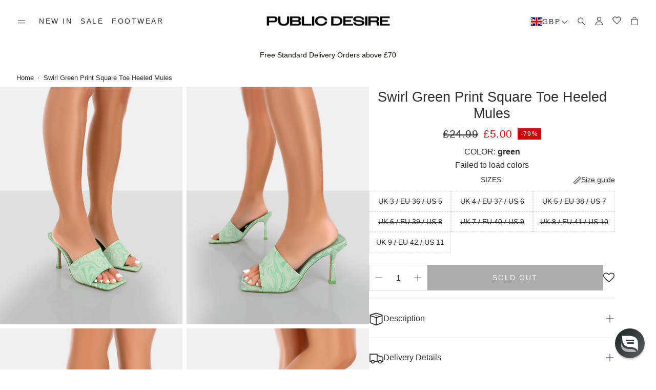

--- FILE ---
content_type: text/css
request_url: https://cdn.shopify.com/extensions/019b20e1-6270-7751-9bed-f8925cea2532/post-purchase-976/assets/cart.css
body_size: 13271
content:
#amp-theme-extension{position:relative;z-index:999999999}button{cursor:pointer}.amp-cart__floating-cart--preview.amp-cart__floating-cart--left-top{top:64px;margin:16px;left:456px}.amp-cart__floating-cart--preview.amp-cart__floating-cart--left-center{top:50%;margin-top:-32px;left:456px}.amp-cart__floating-cart--preview.amp-cart__floating-cart--left-bottom{bottom:20px;left:456px}.amp-cart__floating-cart--preview.amp-cart__floating-cart--right-top{top:120px;margin:16px;right:20px}.amp-cart__floating-cart--preview.amp-cart__floating-cart--right-bottom{bottom:84px;right:20px}.amp-cart__floating-cart,.amp-cart__floating-cart--preview{position:fixed;z-index:999;width:64px;height:64px;border-radius:50%;display:flex;align-items:center;justify-content:center;box-shadow:0 5px 10px #0000001a;transition:.2s background-color,.2s transform;background:#000;color:#fff}.amp-cart__floating-cart:hover,.amp-cart__floating-cart--preview:hover{transform:scale(1.03)}.amp-cart__floating-cart-button{border:0;-webkit-appearance:button;background-color:transparent;background-image:none;color:inherit}.amp-cart__floating-cart--right-top{top:20px;right:20px}.amp-cart__floating-cart--right-center{top:50%;right:20px;margin-top:-32px}.amp-cart__floating-cart--right-bottom{bottom:20px;right:20px}.amp-cart__floating-cart--left-top{top:20px;left:20px}.amp-cart__floating-cart--left-center{top:50%;left:20px;margin-top:-32px}.amp-cart__floating-cart--left-bottom{bottom:20px;left:20px}.amp-cart__floating-cart-bubble{position:absolute;top:-5px;right:-5px;width:28px;height:28px;border-radius:50%;font-size:14px;font-weight:700;display:flex;align-items:center;justify-content:center;line-height:1;box-shadow:0 5px 10px #0000001a;background:#fff;color:#000}.amp-button{display:flex;align-items:center;justify-content:center;gap:3px}.amp-button--loading{cursor:not-allowed;opacity:.5}.amp-button-loader{animation:spin 1s linear infinite;width:14px;height:14px}.amp-star-rating{display:flex;align-items:center;gap:1px}.amp-star-rating__stars{display:flex;gap:1px;line-height:16px}.amp-star-rating__review-count{font-size:13px;line-height:16px;font-weight:400;opacity:50%;padding-top:4px}@font-face{font-family:swiper-icons;src:url(data:application/font-woff;charset=utf-8;base64,\ [base64]//wADZ2x5ZgAAAywAAADMAAAD2MHtryVoZWFkAAABbAAAADAAAAA2E2+eoWhoZWEAAAGcAAAAHwAAACQC9gDzaG10eAAAAigAAAAZAAAArgJkABFsb2NhAAAC0AAAAFoAAABaFQAUGG1heHAAAAG8AAAAHwAAACAAcABAbmFtZQAAA/gAAAE5AAACXvFdBwlwb3N0AAAFNAAAAGIAAACE5s74hXjaY2BkYGAAYpf5Hu/j+W2+MnAzMYDAzaX6QjD6/4//Bxj5GA8AuRwMYGkAPywL13jaY2BkYGA88P8Agx4j+/8fQDYfA1AEBWgDAIB2BOoAeNpjYGRgYNBh4GdgYgABEMnIABJzYNADCQAACWgAsQB42mNgYfzCOIGBlYGB0YcxjYGBwR1Kf2WQZGhhYGBiYGVmgAFGBiQQkOaawtDAoMBQxXjg/wEGPcYDDA4wNUA2CCgwsAAAO4EL6gAAeNpj2M0gyAACqxgGNWBkZ2D4/wMA+xkDdgAAAHjaY2BgYGaAYBkGRgYQiAHyGMF8FgYHIM3DwMHABGQrMOgyWDLEM1T9/w8UBfEMgLzE////P/5//f/V/xv+r4eaAAeMbAxwIUYmIMHEgKYAYjUcsDAwsLKxc3BycfPw8jEQA/[base64]/uznmfPFBNODM2K7MTQ45YEAZqGP81AmGGcF3iPqOop0r1SPTaTbVkfUe4HXj97wYE+yNwWYxwWu4v1ugWHgo3S1XdZEVqWM7ET0cfnLGxWfkgR42o2PvWrDMBSFj/IHLaF0zKjRgdiVMwScNRAoWUoH78Y2icB/yIY09An6AH2Bdu/UB+yxopYshQiEvnvu0dURgDt8QeC8PDw7Fpji3fEA4z/PEJ6YOB5hKh4dj3EvXhxPqH/SKUY3rJ7srZ4FZnh1PMAtPhwP6fl2PMJMPDgeQ4rY8YT6Gzao0eAEA409DuggmTnFnOcSCiEiLMgxCiTI6Cq5DZUd3Qmp10vO0LaLTd2cjN4fOumlc7lUYbSQcZFkutRG7g6JKZKy0RmdLY680CDnEJ+UMkpFFe1RN7nxdVpXrC4aTtnaurOnYercZg2YVmLN/d/gczfEimrE/fs/bOuq29Zmn8tloORaXgZgGa78yO9/cnXm2BpaGvq25Dv9S4E9+5SIc9PqupJKhYFSSl47+Qcr1mYNAAAAeNptw0cKwkAAAMDZJA8Q7OUJvkLsPfZ6zFVERPy8qHh2YER+3i/BP83vIBLLySsoKimrqKqpa2hp6+jq6RsYGhmbmJqZSy0sraxtbO3sHRydnEMU4uR6yx7JJXveP7WrDycAAAAAAAH//wACeNpjYGRgYOABYhkgZgJCZgZNBkYGLQZtIJsFLMYAAAw3ALgAeNolizEKgDAQBCchRbC2sFER0YD6qVQiBCv/H9ezGI6Z5XBAw8CBK/m5iQQVauVbXLnOrMZv2oLdKFa8Pjuru2hJzGabmOSLzNMzvutpB3N42mNgZGBg4GKQYzBhYMxJLMlj4GBgAYow/P/PAJJhLM6sSoWKfWCAAwDAjgbRAAB42mNgYGBkAIIbCZo5IPrmUn0hGA0AO8EFTQAA);font-weight:400;font-style:normal}:root{--swiper-theme-color: #007aff}:host{position:relative;display:block;margin-left:auto;margin-right:auto;z-index:1}.swiper{margin-left:auto;margin-right:auto;position:relative;overflow:hidden;list-style:none;padding:0;z-index:1;display:block}.swiper-vertical>.swiper-wrapper{flex-direction:column}.swiper-wrapper{position:relative;width:100%;height:100%;z-index:1;display:flex;transition-property:transform;transition-timing-function:var(--swiper-wrapper-transition-timing-function, initial);box-sizing:content-box}.swiper-android .swiper-slide,.swiper-ios .swiper-slide,.swiper-wrapper{transform:translateZ(0)}.swiper-horizontal{touch-action:pan-y}.swiper-vertical{touch-action:pan-x}.swiper-slide{flex-shrink:0;width:100%;height:100%;position:relative;transition-property:transform;display:block}.swiper-slide-invisible-blank{visibility:hidden}.swiper-autoheight,.swiper-autoheight .swiper-slide{height:auto}.swiper-autoheight .swiper-wrapper{align-items:flex-start;transition-property:transform,height}.swiper-backface-hidden .swiper-slide{transform:translateZ(0);-webkit-backface-visibility:hidden;backface-visibility:hidden}.swiper-3d.swiper-css-mode .swiper-wrapper{perspective:1200px}.swiper-3d .swiper-wrapper{transform-style:preserve-3d}.swiper-3d{perspective:1200px}.swiper-3d .swiper-slide,.swiper-3d .swiper-cube-shadow{transform-style:preserve-3d}.swiper-css-mode>.swiper-wrapper{overflow:auto;scrollbar-width:none;-ms-overflow-style:none}.swiper-css-mode>.swiper-wrapper::-webkit-scrollbar{display:none}.swiper-css-mode>.swiper-wrapper>.swiper-slide{scroll-snap-align:start start}.swiper-css-mode.swiper-horizontal>.swiper-wrapper{scroll-snap-type:x mandatory}.swiper-css-mode.swiper-vertical>.swiper-wrapper{scroll-snap-type:y mandatory}.swiper-css-mode.swiper-free-mode>.swiper-wrapper{scroll-snap-type:none}.swiper-css-mode.swiper-free-mode>.swiper-wrapper>.swiper-slide{scroll-snap-align:none}.swiper-css-mode.swiper-centered>.swiper-wrapper:before{content:"";flex-shrink:0;order:9999}.swiper-css-mode.swiper-centered>.swiper-wrapper>.swiper-slide{scroll-snap-align:center center;scroll-snap-stop:always}.swiper-css-mode.swiper-centered.swiper-horizontal>.swiper-wrapper>.swiper-slide:first-child{margin-inline-start:var(--swiper-centered-offset-before)}.swiper-css-mode.swiper-centered.swiper-horizontal>.swiper-wrapper:before{height:100%;min-height:1px;width:var(--swiper-centered-offset-after)}.swiper-css-mode.swiper-centered.swiper-vertical>.swiper-wrapper>.swiper-slide:first-child{margin-block-start:var(--swiper-centered-offset-before)}.swiper-css-mode.swiper-centered.swiper-vertical>.swiper-wrapper:before{width:100%;min-width:1px;height:var(--swiper-centered-offset-after)}.swiper-3d .swiper-slide-shadow,.swiper-3d .swiper-slide-shadow-left,.swiper-3d .swiper-slide-shadow-right,.swiper-3d .swiper-slide-shadow-top,.swiper-3d .swiper-slide-shadow-bottom{position:absolute;left:0;top:0;width:100%;height:100%;pointer-events:none;z-index:10}.swiper-3d .swiper-slide-shadow{background:#00000026}.swiper-3d .swiper-slide-shadow-left{background-image:linear-gradient(to left,#00000080,#0000)}.swiper-3d .swiper-slide-shadow-right{background-image:linear-gradient(to right,#00000080,#0000)}.swiper-3d .swiper-slide-shadow-top{background-image:linear-gradient(to top,#00000080,#0000)}.swiper-3d .swiper-slide-shadow-bottom{background-image:linear-gradient(to bottom,#00000080,#0000)}.swiper-lazy-preloader{width:42px;height:42px;position:absolute;left:50%;top:50%;margin-left:-21px;margin-top:-21px;z-index:10;transform-origin:50%;box-sizing:border-box;border:4px solid var(--swiper-preloader-color, var(--swiper-theme-color));border-radius:50%;border-top-color:transparent}.swiper:not(.swiper-watch-progress) .swiper-lazy-preloader,.swiper-watch-progress .swiper-slide-visible .swiper-lazy-preloader{animation:swiper-preloader-spin 1s infinite linear}.swiper-lazy-preloader-white{--swiper-preloader-color: #fff}.swiper-lazy-preloader-black{--swiper-preloader-color: #000}@keyframes swiper-preloader-spin{0%{transform:rotate(0)}to{transform:rotate(360deg)}}.swiper-virtual .swiper-slide{-webkit-backface-visibility:hidden;transform:translateZ(0)}.swiper-virtual.swiper-css-mode .swiper-wrapper:after{content:"";position:absolute;left:0;top:0;pointer-events:none}.swiper-virtual.swiper-css-mode.swiper-horizontal .swiper-wrapper:after{height:1px;width:var(--swiper-virtual-size)}.swiper-virtual.swiper-css-mode.swiper-vertical .swiper-wrapper:after{width:1px;height:var(--swiper-virtual-size)}:root{--swiper-navigation-size: 44px}.swiper-button-prev,.swiper-button-next{position:absolute;top:var(--swiper-navigation-top-offset, 50%);width:calc(var(--swiper-navigation-size) / 44 * 27);height:var(--swiper-navigation-size);margin-top:calc(0px - (var(--swiper-navigation-size) / 2));z-index:10;cursor:pointer;display:flex;align-items:center;justify-content:center;color:var(--swiper-navigation-color, var(--swiper-theme-color))}.swiper-button-prev.swiper-button-disabled,.swiper-button-next.swiper-button-disabled{opacity:.35;cursor:auto;pointer-events:none}.swiper-button-prev.swiper-button-hidden,.swiper-button-next.swiper-button-hidden{opacity:0;cursor:auto;pointer-events:none}.swiper-navigation-disabled .swiper-button-prev,.swiper-navigation-disabled .swiper-button-next{display:none!important}.swiper-button-prev svg,.swiper-button-next svg{width:100%;height:100%;object-fit:contain;transform-origin:center}.swiper-rtl .swiper-button-prev svg,.swiper-rtl .swiper-button-next svg{transform:rotate(180deg)}.swiper-button-prev,.swiper-rtl .swiper-button-next{left:var(--swiper-navigation-sides-offset, 10px);right:auto}.swiper-button-lock{display:none}.swiper-button-prev:after,.swiper-button-next:after{font-family:swiper-icons;font-size:var(--swiper-navigation-size);text-transform:none!important;letter-spacing:0;font-variant:initial;line-height:1}.swiper-button-prev:after,.swiper-rtl .swiper-button-next:after{content:"prev"}.swiper-button-next,.swiper-rtl .swiper-button-prev{right:var(--swiper-navigation-sides-offset, 10px);left:auto}.swiper-button-next:after,.swiper-rtl .swiper-button-prev:after{content:"next"}.swiper-pagination{position:absolute;text-align:center;transition:.3s opacity;transform:translateZ(0);z-index:10}.swiper-pagination.swiper-pagination-hidden{opacity:0}.swiper-pagination-disabled>.swiper-pagination,.swiper-pagination.swiper-pagination-disabled{display:none!important}.swiper-pagination-fraction,.swiper-pagination-custom,.swiper-horizontal>.swiper-pagination-bullets,.swiper-pagination-bullets.swiper-pagination-horizontal{bottom:var(--swiper-pagination-bottom, 8px);top:var(--swiper-pagination-top, auto);left:0;width:100%}.swiper-pagination-bullets-dynamic{overflow:hidden;font-size:0}.swiper-pagination-bullets-dynamic .swiper-pagination-bullet{transform:scale(.33);position:relative}.swiper-pagination-bullets-dynamic .swiper-pagination-bullet-active,.swiper-pagination-bullets-dynamic .swiper-pagination-bullet-active-main{transform:scale(1)}.swiper-pagination-bullets-dynamic .swiper-pagination-bullet-active-prev{transform:scale(.66)}.swiper-pagination-bullets-dynamic .swiper-pagination-bullet-active-prev-prev{transform:scale(.33)}.swiper-pagination-bullets-dynamic .swiper-pagination-bullet-active-next{transform:scale(.66)}.swiper-pagination-bullets-dynamic .swiper-pagination-bullet-active-next-next{transform:scale(.33)}.swiper-pagination-bullet{width:var(--swiper-pagination-bullet-width, var(--swiper-pagination-bullet-size, 8px));height:var(--swiper-pagination-bullet-height, var(--swiper-pagination-bullet-size, 8px));display:inline-block;border-radius:var(--swiper-pagination-bullet-border-radius, 50%);background:var(--swiper-pagination-bullet-inactive-color, #000);opacity:var(--swiper-pagination-bullet-inactive-opacity, .2)}button.swiper-pagination-bullet{border:none;margin:0;padding:0;box-shadow:none;-webkit-appearance:none;-moz-appearance:none;appearance:none}.swiper-pagination-clickable .swiper-pagination-bullet{cursor:pointer}.swiper-pagination-bullet:only-child{display:none!important}.swiper-pagination-bullet-active{opacity:var(--swiper-pagination-bullet-opacity, 1);background:var(--swiper-pagination-color, var(--swiper-theme-color))}.swiper-vertical>.swiper-pagination-bullets,.swiper-pagination-vertical.swiper-pagination-bullets{right:var(--swiper-pagination-right, 8px);left:var(--swiper-pagination-left, auto);top:50%;transform:translate3d(0,-50%,0)}.swiper-vertical>.swiper-pagination-bullets .swiper-pagination-bullet,.swiper-pagination-vertical.swiper-pagination-bullets .swiper-pagination-bullet{margin:var(--swiper-pagination-bullet-vertical-gap, 6px) 0;display:block}.swiper-vertical>.swiper-pagination-bullets.swiper-pagination-bullets-dynamic,.swiper-pagination-vertical.swiper-pagination-bullets.swiper-pagination-bullets-dynamic{top:50%;transform:translateY(-50%);width:8px}.swiper-vertical>.swiper-pagination-bullets.swiper-pagination-bullets-dynamic .swiper-pagination-bullet,.swiper-pagination-vertical.swiper-pagination-bullets.swiper-pagination-bullets-dynamic .swiper-pagination-bullet{display:inline-block;transition:.2s transform,.2s top}.swiper-horizontal>.swiper-pagination-bullets .swiper-pagination-bullet,.swiper-pagination-horizontal.swiper-pagination-bullets .swiper-pagination-bullet{margin:0 var(--swiper-pagination-bullet-horizontal-gap, 4px)}.swiper-horizontal>.swiper-pagination-bullets.swiper-pagination-bullets-dynamic,.swiper-pagination-horizontal.swiper-pagination-bullets.swiper-pagination-bullets-dynamic{left:50%;transform:translate(-50%);white-space:nowrap}.swiper-horizontal>.swiper-pagination-bullets.swiper-pagination-bullets-dynamic .swiper-pagination-bullet,.swiper-pagination-horizontal.swiper-pagination-bullets.swiper-pagination-bullets-dynamic .swiper-pagination-bullet{transition:.2s transform,.2s left}.swiper-horizontal.swiper-rtl>.swiper-pagination-bullets-dynamic .swiper-pagination-bullet{transition:.2s transform,.2s right}.swiper-pagination-fraction{color:var(--swiper-pagination-fraction-color, inherit)}.swiper-pagination-progressbar{background:var(--swiper-pagination-progressbar-bg-color, rgba(0, 0, 0, .25));position:absolute}.swiper-pagination-progressbar .swiper-pagination-progressbar-fill{background:var(--swiper-pagination-color, var(--swiper-theme-color));position:absolute;left:0;top:0;width:100%;height:100%;transform:scale(0);transform-origin:left top}.swiper-rtl .swiper-pagination-progressbar .swiper-pagination-progressbar-fill{transform-origin:right top}.swiper-horizontal>.swiper-pagination-progressbar,.swiper-pagination-progressbar.swiper-pagination-horizontal,.swiper-vertical>.swiper-pagination-progressbar.swiper-pagination-progressbar-opposite,.swiper-pagination-progressbar.swiper-pagination-vertical.swiper-pagination-progressbar-opposite{width:100%;height:var(--swiper-pagination-progressbar-size, 4px);left:0;top:0}.swiper-vertical>.swiper-pagination-progressbar,.swiper-pagination-progressbar.swiper-pagination-vertical,.swiper-horizontal>.swiper-pagination-progressbar.swiper-pagination-progressbar-opposite,.swiper-pagination-progressbar.swiper-pagination-horizontal.swiper-pagination-progressbar-opposite{width:var(--swiper-pagination-progressbar-size, 4px);height:100%;left:0;top:0}.swiper-pagination-lock{display:none}.swiper-scrollbar{border-radius:var(--swiper-scrollbar-border-radius, 10px);position:relative;touch-action:none;background:var(--swiper-scrollbar-bg-color, rgba(0, 0, 0, .1))}.swiper-scrollbar-disabled>.swiper-scrollbar,.swiper-scrollbar.swiper-scrollbar-disabled{display:none!important}.swiper-horizontal>.swiper-scrollbar,.swiper-scrollbar.swiper-scrollbar-horizontal{position:absolute;left:var(--swiper-scrollbar-sides-offset, 1%);bottom:var(--swiper-scrollbar-bottom, 4px);top:var(--swiper-scrollbar-top, auto);z-index:50;height:var(--swiper-scrollbar-size, 4px);width:calc(100% - 2 * var(--swiper-scrollbar-sides-offset, 1%))}.swiper-vertical>.swiper-scrollbar,.swiper-scrollbar.swiper-scrollbar-vertical{position:absolute;left:var(--swiper-scrollbar-left, auto);right:var(--swiper-scrollbar-right, 4px);top:var(--swiper-scrollbar-sides-offset, 1%);z-index:50;width:var(--swiper-scrollbar-size, 4px);height:calc(100% - 2 * var(--swiper-scrollbar-sides-offset, 1%))}.swiper-scrollbar-drag{height:100%;width:100%;position:relative;background:var(--swiper-scrollbar-drag-bg-color, rgba(0, 0, 0, .5));border-radius:var(--swiper-scrollbar-border-radius, 10px);left:0;top:0}.swiper-scrollbar-cursor-drag{cursor:move}.swiper-scrollbar-lock{display:none}.swiper-zoom-container{width:100%;height:100%;display:flex;justify-content:center;align-items:center;text-align:center}.swiper-zoom-container>img,.swiper-zoom-container>svg,.swiper-zoom-container>canvas{max-width:100%;max-height:100%;object-fit:contain}.swiper-slide-zoomed{cursor:move;touch-action:none}.swiper .swiper-notification{position:absolute;left:0;top:0;pointer-events:none;opacity:0;z-index:-1000}.swiper-free-mode>.swiper-wrapper{transition-timing-function:ease-out;margin:0 auto}.swiper-grid>.swiper-wrapper{flex-wrap:wrap}.swiper-grid-column>.swiper-wrapper{flex-wrap:wrap;flex-direction:column}.swiper-fade.swiper-free-mode .swiper-slide{transition-timing-function:ease-out}.swiper-fade .swiper-slide{pointer-events:none;transition-property:opacity}.swiper-fade .swiper-slide .swiper-slide{pointer-events:none}.swiper-fade .swiper-slide-active,.swiper-fade .swiper-slide-active .swiper-slide-active{pointer-events:auto}.swiper.swiper-cube{overflow:visible}.swiper-cube .swiper-slide{pointer-events:none;-webkit-backface-visibility:hidden;backface-visibility:hidden;z-index:1;visibility:hidden;transform-origin:0 0;width:100%;height:100%}.swiper-cube .swiper-slide .swiper-slide{pointer-events:none}.swiper-cube.swiper-rtl .swiper-slide{transform-origin:100% 0}.swiper-cube .swiper-slide-active,.swiper-cube .swiper-slide-active .swiper-slide-active{pointer-events:auto}.swiper-cube .swiper-slide-active,.swiper-cube .swiper-slide-next,.swiper-cube .swiper-slide-prev{pointer-events:auto;visibility:visible}.swiper-cube .swiper-cube-shadow{position:absolute;left:0;bottom:0;width:100%;height:100%;opacity:.6;z-index:0}.swiper-cube .swiper-cube-shadow:before{content:"";background:#000;position:absolute;left:0;top:0;bottom:0;right:0;filter:blur(50px)}.swiper-cube .swiper-slide-next+.swiper-slide{pointer-events:auto;visibility:visible}.swiper-cube .swiper-slide-shadow-cube.swiper-slide-shadow-top,.swiper-cube .swiper-slide-shadow-cube.swiper-slide-shadow-bottom,.swiper-cube .swiper-slide-shadow-cube.swiper-slide-shadow-left,.swiper-cube .swiper-slide-shadow-cube.swiper-slide-shadow-right{z-index:0;-webkit-backface-visibility:hidden;backface-visibility:hidden}.swiper.swiper-flip{overflow:visible}.swiper-flip .swiper-slide{pointer-events:none;-webkit-backface-visibility:hidden;backface-visibility:hidden;z-index:1}.swiper-flip .swiper-slide .swiper-slide{pointer-events:none}.swiper-flip .swiper-slide-active,.swiper-flip .swiper-slide-active .swiper-slide-active{pointer-events:auto}.swiper-flip .swiper-slide-shadow-flip.swiper-slide-shadow-top,.swiper-flip .swiper-slide-shadow-flip.swiper-slide-shadow-bottom,.swiper-flip .swiper-slide-shadow-flip.swiper-slide-shadow-left,.swiper-flip .swiper-slide-shadow-flip.swiper-slide-shadow-right{z-index:0;-webkit-backface-visibility:hidden;backface-visibility:hidden}.swiper-creative .swiper-slide{-webkit-backface-visibility:hidden;backface-visibility:hidden;overflow:hidden;transition-property:transform,opacity,height}.swiper.swiper-cards{overflow:visible}.swiper-cards .swiper-slide{transform-origin:center bottom;-webkit-backface-visibility:hidden;backface-visibility:hidden;overflow:hidden}.amp-cart__announcement{--background-color: var( --amp-cart-announcement-background-color, 215, 236, 247 );background-color:rgb(var(--background-color));--border-color: var(--amp-cart-announcement-border-color, 195, 223, 238);--border-width: var(--amp-cart-announcement-border-width, 1px);border-bottom:var(--border-width) solid rgb(var(--border-color));--swiper-navigation-sides-offset: 17px;--swiper-navigation-size: 11px}.amp-cart__announcement-slider{position:relative}.amp-cart__announcement-slides{display:flex;overflow-x:auto;scroll-snap-type:x mandatory;scroll-behavior:smooth;scrollbar-color:transparent transparent}.amp-cart__announcement-slide{--padding: var(--amp-cart-announcement-slide-padding, 15px);padding-top:var(--padding);padding-bottom:var(--padding);--font-size: var(--amp-cart-announcement-slide-font-size, 15px);font-size:var(--font-size);--line-height: var(--amp-cart-announcement-slide-line-height, 18px);line-height:var(--line-height);scroll-snap-align:start;flex-shrink:0;width:100%;display:flex;justify-content:center;align-items:center;text-align:center}.amp-cart__announcement-slide-content{--padding: var(--amp-cart-announcement-slide-content-padding, 15px);padding-left:var(--padding);padding-right:var(--padding)}.amp-cart__announcement-slider-button{background-image:url([data-uri]);background-repeat:no-repeat;width:40px;height:40px;position:absolute;display:block;left:0;background-position:center center;transform:translateY(-50%) rotate(180deg);top:50%;font-size:0px;background-size:7px}.amp-cart__announcement-slider-button--right{right:0;left:unset;transform:translateY(-50%)}.amp-cart,.amp-cart--preview{--swiper-navigation-size: 16px}.swiper-button-prev:empty{display:flex}.swiper-button-next:empty{display:flex}.amp-cart .swiper-wrapper,.amp-cart--preview .swiper-wrapper{align-items:center}.amp-cart .amp-cart__upsell-carousel .swiper-button-prev,.amp-cart .amp-cart__upsell-carousel .swiper-button-next,.amp-cart--preview .amp-cart__upsell-carousel .swiper-button-prev,.amp-cart--preview .amp-cart__upsell-carousel .swiper-button-next{--swiper-theme-color: black}.amp-cart .amp-cart__upsell-carousel .swiper,.amp-cart--preview .amp-cart__upsell-carousel .swiper{padding-bottom:25px}.amp-cart .amp-cart__upsell-carousel .swiper-pagination,.amp-cart--preview .amp-cart__upsell-carousel .swiper-pagination{bottom:0}.amp-cart__discount-box{--padding-top: var(--amp-cart-discount-box-padding-top, 20px);padding-top:calc(var(--padding-top) * var(--amp-cart-spacing-y-scale));--padding-bottom: var(--amp-cart-discount-box-padding-bottom, 20px);padding-bottom:calc(var(--padding-bottom) * var(--amp-cart-spacing-y-scale));--padding-left: var(--amp-cart-discount-box-padding-left, 30px);padding-left:calc(var(--padding-left) * var(--amp-cart-spacing-x-scale));--padding-right: var(--amp-cart-discount-box-padding-right, 30px);padding-right:calc(var(--padding-right) * var(--amp-cart-spacing-x-scale));--gap: var(--amp-cart-discount-box-gap, 10px);gap:calc(var(--gap) * var(--amp-cart-spacing-x-scale));---background-color: var( --amp-cart-discount-box-background-color, var(--amp-cart-color-foreground) );display:flex;flex-direction:column}.amp-cart__discount-box-title{--color: var( --amp-cart-discount-box-title-color, var(--amp-cart-color-foreground) );color:rgb(var(--color));font-weight:600;font-size:14px;line-height:16px}.amp-cart__discount-box-form{--gap: var(--amp-cart-discount-box-form-gap, 10px);gap:calc(var(--gap) * var(--amp-cart-spacing-x-scale));display:flex;justify-content:space-between}.amp-cart__discount-box-input{--border-radius: var(--amp-cart-discount-box-input-border-radius, 3px);border-radius:var(--border-radius);--padding-top: var(--amp-cart-discount-box-input-padding-top, 10px);padding-top:calc(var(--padding-top) * var(--amp-cart-spacing-y-scale));--padding-bottom: var(--amp-cart-discount-box-input-padding-bottom, 10px);padding-bottom:calc(var(--padding-bottom) * var(--amp-cart-spacing-y-scale));--padding-left: var(--amp-cart-discount-box-input-padding-left, 10px);padding-left:calc(var(--padding-left) * var(--amp-cart-spacing-x-scale));--padding-right: var(--amp-cart-discount-box-input-padding-right, 10px);padding-right:calc(var(--padding-right) * var(--amp-cart-spacing-x-scale));background:var(--amp-cart-discount-box-input-background, #f3f3f3);width:100%;box-shadow:0 1px #0000001a inset;border:none;font-size:15px;font-weight:400}.amp-cart__discount-box-button{--font-size: var(--amp-cart-discount-box-button-font-size, 12px);font-size:calc(var(--amp-cart-font-body-scale) * var(--font-size));--padding-top: var(--amp-cart-discount-box-button-padding-top, 12px);padding-top:calc(var(--padding-top) * var(--amp-cart-spacing-y-scale));--padding-bottom: var(--amp-cart-discount-box-button-padding-bottom, 12px);padding-bottom:calc(var(--padding-bottom) * var(--amp-cart-spacing-y-scale));--padding-left: var(--amp-cart-discount-box-button-padding-left, 14px);padding-left:calc(var(--padding-left) * var(--amp-cart-spacing-x-scale));--padding-right: var(--amp-cart-discount-box-button-padding-right, 14px);padding-right:calc(var(--padding-right) * var(--amp-cart-spacing-x-scale));background-color:rgb(var(--amp-cart-button-background-color));color:rgb(var(--amp-cart-button-text-color));border-radius:3px;border:var(--amp-cart-button-border-width) solid inherit;font-weight:700;line-height:14px}.amp-cart__discount-box-error{color:red}.amp-cart__footer{--padding-top: var(--amp-cart-footer-padding-top, 5px);padding-top:calc(var(--padding-top) * var(--amp-cart-spacing-y-scale));--padding-bottom: var(--amp-cart-footer-padding-bottom, 20px);padding-bottom:calc(var(--padding-bottom) * var(--amp-cart-spacing-y-scale));--padding-left: var(--amp-cart-footer-padding-left, 30px);padding-left:calc(var(--padding-left) * var(--amp-cart-spacing-x-scale));--padding-right: var(--amp-cart-footer-padding-right, 30px);padding-right:calc(var(--padding-right) * var(--amp-cart-spacing-x-scale));--background-color-opacity: var( --amp-cart-footer-background-color-opacity, .05 );background-color:rgba(var(--amp-cart-color-foreground),var(--background-color-opacity))}.amp-cart__footer-checkout-button{background-color:rgb(var(--amp-cart-button-background-color));color:rgb(var(--amp-cart-button-text-color));border-radius:3px;border:none;width:100%;padding:18px;font-size:15px;font-weight:700}.amp-cart__footer-row{color:rgb(var(--amp-cart-color-foreground));display:flex;align-items:center;justify-content:space-between;line-height:normal;padding-bottom:15px;padding-top:15px;border-bottom:1px solid rgba(var(--amp-cart-color-foreground),.1)}.amp-cart__footer-row--subtotal-label-container{display:flex;flex-direction:row;gap:4px;align-items:baseline}.amp-cart__footer-row--subtotal-label{--font-size: var(--amp-cart-footer-row-subtotal-label-font-size, 16px);font-size:calc(var(--amp-cart-font-heading-scale) * var(--font-size));font-family:var(--amp-cart-font-heading-family);font-weight:700;margin:0}.amp-cart__footer-row--toggle-subtotal-breakdown{cursor:pointer;text-decoration:underline;font-size:12px}.amp-cart__footer-row--subtotal{--font-size: var(--amp-cart-footer-row-subtotal-font-size, 16px);font-size:calc(var(--amp-cart-font-body-scale) * var(--font-size));font-weight:700}.amp-cart__footer-checkout-button--disabled{--opacity: var(--amp-cart-footer-checkout-button-disabled-opacity, .5);opacity:var(--opacity)}.amp-cart__footer-row--discount-label{display:flex;gap:10px;align-items:center}.amp-cart__footer-row--discount-tag{display:flex;padding:2px 5px;align-items:center;background:#0000000d;border-radius:3px;font-size:12px;font-weight:600;gap:5px}.amp-cart__footer-terms{--gap: var(--amp-cart-footer-terms-gap, 4px);gap:calc(var(--gap) * var(--amp-cart-spacing-x-scale));--color: var(--amp-cart-footer-terms-color, var(--amp-cart-color-foreground));color:rgb(var(--color));display:flex;font-size:14px;font-weight:600;line-height:normal;align-items:center;gap:10px;padding-bottom:15px;padding-top:15px}.amp-cart__footer-terms label{-webkit-user-select:none;user-select:none}.amp-cart__footer-terms input{width:24px;height:24px}.amp-cart__footer-row-discounts-container{border-bottom:1px solid rgba(var(--amp-cart-color-foreground),.1)}.amp-cart__footer-row-discounts{padding-bottom:15px;padding-top:15px}.amp-cart__footer-row-discounts-container--no-breakdown{display:flex;gap:10px;justify-content:space-between}.amp-cart__footer-row-discounts-container--no-breakdown .amp-cart__footer-row-discounts{display:flex;gap:10px;flex-wrap:wrap}.amp-cart__footer-row-discounts-loader{width:11px;height:11px;animation:spin 1s linear infinite}.amp-cart__footer-row-discounts-header{display:flex;align-items:center;justify-content:space-between;margin-bottom:12px}.amp-cart__footer-row-discounts-container--no-breakdown .amp-cart__footer-row-discounts-header{margin-bottom:0}.amp-cart__footer-row-discounts-header-title{font-size:14px;font-weight:600;line-height:16px}.amp-cart__footer-row-discount{display:flex;justify-content:space-between;align-items:center;margin-bottom:12px}.amp-cart__footer-row--discount-total{display:flex;align-items:center;font-size:14px;font-weight:600;line-height:16px}.amp-cart__footer-row-discounts-container--no-breakdown .amp-cart__footer-row-discount{margin-bottom:0}.amp-cart__footer-row-discount:last-child{margin-bottom:0}.amp-cart__footer-row--discount{font-weight:600}.amp-cart__footer-row-discounts-container--no-breakdown .amp-cart__footer-row--discount{display:none}.amp-cart__footer-row-discount--remove{cursor:pointer}.amp-cart__footer-row-discounts-container--no-breakdown .amp-cart__footer-row-discount--remove{display:none}.amp-cart__footer-row-discounts-container--no-breakdown .amp-cart__footer-row-discounts-header{gap:6px}.amp-cart__footer-continue-link{text-align:center;display:block;color:#00000080;transition:.2s color;cursor:pointer;margin:10px 0}.amp-cart__footer-row--shipping-label{--font-size: var(--amp-cart-footer-row-shipping-label-font-size, 16px);font-size:calc(var(--amp-cart-font-heading-scale) * var(--font-size));font-family:var(--amp-cart-font-heading-family);font-weight:700;margin:0}.amp-cart__footer-row--shipping-value{--font-size: var(--amp-cart-footer-row-subtotal-font-size, 16px);font-size:calc(var(--amp-cart-font-body-scale) * var(--font-size));color:#696969;font-weight:700}.amp-cart__header{--font-size: var(--amp-cart-header-font-size, 22px);font-size:calc(var(--amp-cart-font-heading-scale) * var(--font-size));font-family:var(--amp-cart-font-heading-family);--border-width: var(--amp-cart-header-border-width, 1px);--border-alpha: var(--amp-cart-header-border-alpha, .1);--border-color: var( --amp-cart-header-border-color, rgba(var(--amp-cart-color-foreground), var(--border-alpha)) );border-bottom:var(--border-width) solid var(--border-color);display:flex;justify-content:space-between;align-items:center;--padding-left: var(--amp-cart-header-padding-left, 30px);padding-left:calc(var(--padding-left) * var(--amp-cart-spacing-x-scale));--padding-right: var(--amp-cart-header-padding-right, 30px);padding-right:calc(var(--padding-right) * var(--amp-cart-spacing-x-scale))}.amp-cart__header--tall{--padding-top: var(--amp-cart-header-padding-top, 30px);padding-top:calc(var(--padding-top) * var(--amp-cart-spacing-y-scale));--padding-bottom: var(--amp-cart-header-padding-bottom, 30px);padding-bottom:calc(var(--padding-bottom) * var(--amp-cart-spacing-y-scale))}.amp-cart__header--slim{--padding-top: var(--amp-cart-header-padding-top, 15px);padding-top:calc(var(--padding-top) * var(--amp-cart-spacing-y-scale));--padding-bottom: var(--amp-cart-header-padding-bottom, 15px);padding-bottom:calc(var(--padding-bottom) * var(--amp-cart-spacing-y-scale))}.amp-cart__header-content{--gap: var(--amp-cart-header-content-gap, 4px);gap:calc(var(--gap) * var(--amp-cart-spacing-x-scale));color:rgba(var(--amp-cart-color-foreground));display:flex;align-items:center;line-height:30px}.amp-cart__header-title{font-weight:var(--amp-cart-header-font-weight, 700)}.amp-cart__header-cart-count{--cart-count-opacity: var(--amp-cart-header-cart-count-opacity, .3);color:rgba(var(--amp-cart-color-foreground),var(--cart-count-opacity));font-weight:var(--amp-cart-header-cart-count-font-weight, 400)}.amp-cart__header-close-button{--icon-background-opacity: var( --amp-cart-header-close-button-icon-background-opacity, .1 );background-color:rgba(var(--amp-cart-color-foreground),var(--icon-background-opacity));--icon-width: var(--amp-cart-header-close-button-icon-width, 30px);width:var(--icon-width);--icon-height: var(--amp-cart-header-close-button-icon-height, 30px);height:var(--icon-height);--icon-border-radius: var( --amp-cart-header-close-button-icon-border-radius, 50% );border-radius:var(--icon-border-radius);border:none;display:flex;align-items:center;justify-content:center;padding:0}.amp-cart__cart-lines:empty{display:block}.amp-cart__cart-lines{color:rgb(var(--amp-cart-color-foreground));flex:1 1 0}.amp-cart__cart-line{--padding-top: var(--amp-cart-cart-line-padding-top, 20px);padding-top:calc(var(--padding-top) * var(--amp-cart-spacing-y-scale));--padding-bottom: var(--amp-cart-cart-line-padding-bottom, 20px);padding-bottom:calc(var(--padding-bottom) * var(--amp-cart-spacing-y-scale));--padding-left: var(--amp-cart-cart-line-padding-left, 30px);padding-left:calc(var(--padding-left) * var(--amp-cart-spacing-x-scale));--padding-right: var(--amp-cart-cart-line-padding-right, 30px);padding-right:calc(var(--padding-right) * var(--amp-cart-spacing-x-scale));--border-alpha: var(--amp-cart-cart-line-border-alpha, .1);--border-color: var( --amp-cart-cart-line-border-color, rgba(var(--amp-cart-color-foreground), var(--border-alpha)) );--border-width: var(--amp-cart-cart-line-border-width, 1px);border-bottom:var(--border-width) solid var(--border-color);position:relative;display:flex;flex-direction:column;gap:12px}@keyframes spin{to{transform:rotate(360deg)}}.amp-cart__cart-line-loading-icon{animation:spin 1s linear infinite}.amp-cart__cart-line-container{display:flex;gap:15px}.amp-cart__cart-line-image{--max-width: var(--amp-cart-cart-line-image-max-width, 100px);max-width:var(--max-width);--max-height: var(--amp-cart-cart-line-image-max-height, 100px);max-height:var(--max-height);--width: var(--amp-cart-cart-line-image-width, 100px);width:calc(var(--width) * var(--amp-cart-spacing-x-scale));--height: var(--amp-cart-cart-line-image-height, 100px);height:calc(var(--height) * var(--amp-cart-spacing-y-scale));object-fit:cover;border-radius:4px}.amp-cart__cart-line-details{flex:1;display:flex;flex-direction:column;gap:8px}.amp-cart__cart-line-details-top{display:flex;justify-content:space-between;margin-top:12px;line-height:20px}.amp-cart__cart-line-details-bottom{display:flex;justify-content:space-between;gap:8px}.amp-cart__cart-line-title{--font-weight: var(--amp-cart-header-font-weight, 700);font-weight:var(--font-weight);--font-size: var(--amp-cart-header-font-size, 16px);font-size:calc(var(--amp-cart-font-heading-scale) * var(--font-size));--margin-top: var(--amp-cart-cart-line-title-margin-top, 0px);margin-top:calc(var(--margin-top) * var(--amp-cart-spacing-y-scale));--margin-bottom: var(--amp-cart-cart-line-title-margin-bottom, 0px);margin-bottom:calc(var(--margin-bottom) * var(--amp-cart-spacing-y-scale))}.amp-cart__cart-line-title:hover{text-decoration:underline;cursor:pointer}.amp-cart__cart-line-title--discount{font-weight:400;font-size:12px;display:flex;align-items:center;gap:4px}.amp-cart__cart-line-remove{cursor:pointer;display:flex;align-items:flex-start;margin-top:5px}.amp-cart__cart-line-remove-loading-icon{animation:spin 1s linear infinite;height:9px;width:9px}.amp-cart__line-quantity-selector{--border-radius: var(--amp-cart-line-quantity-selector-border-radius, 3px);border-radius:var(--border-radius);border:var(--amp-cart-inputs-border-width) solid #e5e5e5;display:flex;align-items:center;justify-content:space-between;min-width:fit-content;max-height:30px;position:relative}.amp-cart__line-quantity-selector-less,.amp-cart__line-quantity-selector-more{--font-size: var(--amp-cart-line-quantity-selector-button-font-size, 15px);font-size:calc(var(--font-size) * var(--amp-cart-font-body-scale));--width: var(--amp-cart-line-quantity-selector-button-width, 30px);width:var(--width);min-width:var(--width);--height: var(--amp-cart-line-quantity-selector-button-height, 28px);height:var(--height);color:rgb(var(--amp-cart-color-foreground));background-color:transparent;border:none;cursor:pointer;padding:0;display:flex;align-items:center;justify-content:center}.amp-cart__line-quantity-selector-input{background-color:transparent;width:100%;height:100%;text-align:center;border:none;padding:0;margin:0;border-left:1px solid #e5e5e5;border-right:1px solid #e5e5e5;font-weight:500;font-size:14px;max-width:50px}.amp-cart__line-quantity-selector-loader-container{position:absolute;left:31px;width:45px;display:flex;justify-content:center;background:#fff}.amp-cart__cart-line-price{display:flex;gap:4px;align-items:end;font-weight:700;font-size:14px;line-height:20px;flex-wrap:wrap;direction:rtl}.amp-cart__cart-line-price__no-discount{direction:ltr}.amp-cart__cart-line-price--original{text-decoration-line:line-through;opacity:.4;font-size:14px;line-height:20px;direction:ltr}.amp-cart__cart-line-price--discounted{direction:ltr}.amp-cart__cart-line-variant-details{--padding-bottom: var( --amp-cart-cart-line-variant-details-item-padding-bottom, 4px );padding-bottom:var(--padding-bottom);display:flex;flex-direction:column}.amp-cart__cart-line-variant-details-item{--gap: var(--amp-cart-cart-line-variant-details-item-gap, 4px);gap:var(--gap);--font-size: var(--amp-cart-cart-line-variant-details-item-font-size, 14px);font-size:var(--font-size);--opacity: var(--amp-cart-cart-line-variant-details-item-opacity, .6);opacity:var(--opacity);display:flex}.amp-cart__cart-line-properties{--padding-bottom: var( --amp-cart-cart-line-properties-item-padding-bottom, 4px );padding-bottom:var(--padding-bottom);display:flex;flex-direction:column}.amp-cart__cart-line-properties-item{--gap: var(--amp-cart-cart-line-properties-item-gap, 4px);gap:var(--gap);--font-size: var(--amp-cart-cart-line-properties-item-font-size, 14px);font-size:var(--font-size);--opacity: var(--amp-cart-cart-line-properties-item-opacity, .6);opacity:var(--opacity);display:flex}.amp-cart__cart-line-properties-item-value{overflow-wrap:anywhere}@media (max-width: 425px){.amp-cart__cart-line-details-bottom{flex-direction:column;gap:10px}.amp-cart__line-quantity-selector{max-width:110px}}.amp-cart__cart-line-upgrade-to-subscription-button{--font-size: var(--amp-cart-upsell-item-button-font-size, 14px);font-size:calc(var(--amp-cart-font-body-scale) * var(--font-size));--padding-top: var(--amp-cart-upsell-item-button-padding-top, 12px);padding-top:calc(var(--padding-top) * var(--amp-cart-spacing-y-scale));--padding-bottom: var(--amp-cart-upsell-item-button-padding-bottom, 12px);padding-bottom:calc(var(--padding-bottom) * var(--amp-cart-spacing-y-scale));--padding-left: var(--amp-cart-upsell-item-button-padding-left, 14px);padding-left:calc(var(--padding-left) * var(--amp-cart-spacing-x-scale));--padding-right: var(--amp-cart-upsell-item-button-padding-right, 14px);padding-right:calc(var(--padding-right) * var(--amp-cart-spacing-x-scale));background-color:rgb(var(--amp-cart-button-background-color));color:rgb(var(--amp-cart-button-text-color));border-radius:3px;border:var(--amp-cart-button-border-width) solid inherit;font-weight:700;line-height:14px;width:100%}.amp-cart__cart-line-upgrade-to-subscription-button-loader-container{position:absolute;right:3px;top:50%;transform:translateY(-50%);background:#fff;height:24px}.amp-cart__cart-line-upgrade-to-subscription-button-loader{animation:spin 1s linear infinite;width:14px;height:14px}.amp-cart__cart-line-upgrade-to-subscription-select select{width:100%;height:40px;border:1px solid rgba(0,0,0,.1);background:#fff;padding:10px}.amp-cart__cart-line-upgrade-to-subscription-select--loading{position:relative;opacity:.5}.amp-cart__cart-line-subscription-details{--gap: var(--amp-cart-cart-line-variant-details-item-gap, 4px);gap:var(--gap);--font-size: var(--amp-cart-cart-line-variant-details-item-font-size, 14px);font-size:var(--font-size);--opacity: var(--amp-cart-cart-line-variant-details-item-opacity, .6);opacity:var(--opacity);display:flex}.amp-cart__cart-line-upgrade-offers-container{display:flex;flex-direction:column;gap:10px;width:calc(100% + 60px);padding:0 15px;margin-left:-30px;margin-top:10px}.amp-cart__cart-line-upgrade-offers-carousel{width:100%;position:relative;--swiper-navigation-sides-offset: 0;--swiper-navigation-size: 11px;--swiper-navigation-top-offset: calc(50% + 10px) }.amp-cart__cart-line-upgrade-offers-carousel .amp-cart__cart-line-upgrade-offer-item{--margin-left: var(--amp-cart-upsell-item-carousel-margin-left, 15px);margin-left:calc(var(--margin-left) * var(--amp-cart-spacing-x-scale));--margin-right: var(--amp-cart-upsell-item-carousel-margin-right, 15px);margin-right:calc(var(--margin-right) * var(--amp-cart-spacing-x-scale));width:auto}.amp-cart__cart-line-upgrade-offer-item{--border-radius: var(--amp-cart-upsell-item-border-radius, 3px);border-radius:var(--border-radius);--margin-bottom: var(--amp-cart-upsell-item-margin-bottom, 16px);margin-bottom:calc(var(--margin-bottom) * var(--amp-cart-spacing-y-scale));align-items:center}.amp-cart__cart-line-upgrade-offer-item-image{--max-width: var(--amp-cart-upsell-item-image-max-width, 80px);max-width:var(--max-width);width:var(--max-width);--height: var(--amp-cart-upsell-item-image-max-width, 80px);height:var(--height);object-fit:cover;border-radius:4px}.amp-cart__cart-line-upgrade-offer-item-details{flex:1;display:flex;flex-direction:column;gap:4px}.amp-cart__cart-line-upgrade-offer-item-title{--font-weight: var(--amp-cart-upsell-item-title-font-weight, 700);font-weight:var(--font-weight);--font-size: var(--amp-cart-upsell-item-title-font-size, 16px);font-size:var(--font-size);--color: var( --amp-cart-upsell-item-title-background-color, var(--amp-cart-color-foreground) );color:rgb(var(--color));line-height:20px}.amp-cart__cart-line-upgrade-offer-item-variant-title{--font-size: var(--amp-cart-cart-line-variant-details-item-font-size, 14px);font-size:var(--font-size);--opacity: var(--amp-cart-cart-line-variant-details-item-opacity, .6);opacity:var(--opacity)}.amp-cart__cart-line-upgrade-offer-item-title:hover{text-decoration:underline;cursor:pointer}.amp-cart__cart-line-upgrade-offer-item-details-bottom{display:flex;justify-content:space-between}.amp-cart__cart-line-upgrade-offer-item-prices{display:flex;gap:4px;align-items:center}.amp-cart__cart-line-upgrade-item-compare-at-price{font-weight:400;--font-size: var(--amp-cart-upsell-item-compare-at-price-font-size, 14px);font-size:var(--font-size);--color: var( --amp-cart-upsell-item-title-background-color, var(--amp-cart-color-foreground) );color:rgba(var(--color),.7);text-decoration:line-through;line-height:14px}.amp-cart__cart-line-upgrade-item-price{--font-weight: var(--amp-cart-upsell-item-price-font-weight, 600);font-weight:var(--font-weight);--font-size: var(--amp-cart-upsell-item-price-font-size, 14px);font-size:var(--font-size);--color: var( --amp-cart-upsell-item-title-background-color, var(--amp-cart-color-foreground) );color:rgba(var(--color),.7);line-height:14px}.amp-cart__cart-line-upgrade-item-prices-discount{display:flex;flex-wrap:wrap;align-items:center;gap:7px;font-size:12px}.amp-cart__cart-line-upgrade-item-discounted-price{font-weight:400;--font-size: var(--amp-cart-upsell-item-discounted-price-font-size, 14px);font-size:var(--font-size);--color: var( --amp-cart-upsell-item-title-background-color, var(--amp-cart-color-foreground) );color:rgba(var(--color),.7);text-decoration:line-through;line-height:14px}.amp-cart__cart-line-upgrade-item-discount{font-weight:600;font-size:12px;line-height:12px;border-radius:4px;border:1px solid;padding:3px}.amp-cart__cart-line-upgrade-item-button{--font-size: var(--amp-cart-upsell-item-button-font-size, 12px);font-size:calc(var(--amp-cart-font-body-scale) * var(--font-size));--padding-top: var(--amp-cart-upsell-item-button-padding-top, 12px);padding-top:calc(var(--padding-top) * var(--amp-cart-spacing-y-scale));--padding-bottom: var(--amp-cart-upsell-item-button-padding-bottom, 12px);padding-bottom:calc(var(--padding-bottom) * var(--amp-cart-spacing-y-scale));--padding-left: var(--amp-cart-upsell-item-button-padding-left, 14px);padding-left:calc(var(--padding-left) * var(--amp-cart-spacing-x-scale));--padding-right: var(--amp-cart-upsell-item-button-padding-right, 14px);padding-right:calc(var(--padding-right) * var(--amp-cart-spacing-x-scale));background-color:rgb(var(--amp-cart-button-background-color));color:rgb(var(--amp-cart-button-text-color));border-radius:3px;border:var(--amp-cart-button-border-width) solid inherit;font-weight:700;line-height:14px;display:flex;align-items:center;gap:3px}.amp-cart__cart-line-upgrade-item-button-loader{animation:spin 1s linear infinite;width:14px;height:14px}.amp-cart__cart-line-upgrade-item-button--loading{cursor:not-allowed;opacity:.5}.amp-cart__cart-line-upgrade-offers-header{--padding-top: 10px;padding-top:calc(var(--padding-top) * var(--amp-cart-spacing-y-scale));--padding-bottom: var(--amp-cart-upsell-header-padding-bottom, 10px);padding-bottom:calc(var(--padding-bottom) * var(--amp-cart-spacing-y-scale));--font-weight: var(--amp-cart-upsell-header-font-weight, 600);font-weight:var(--font-weight);--font-size: var(--amp-cart-upsell-header-font-size, 14px);font-size:calc(var(--amp-cart-font-heading-scale) * var(--font-size));line-height:16px;color:rgba(var(--color-foreground),1);text-align:center;--border-alpha: var(--amp-cart-rewards-border-alpha, .1);--border-color: var( --amp-cart-rewards-border-color, rgba(var(--color-foreground, 0, 0, 0), .1) );--border-width: var(--amp-cart-rewards-border-width, 1px);border:var(--border-width) solid var(--border-color);--background-color: var( --amp-cart-upsell-item-background-color, var(--amp-cart-color-foreground) );--background-color-alpha: var( --amp-cart-upsell-item-background-color-alpha, .2 );background-color:rgba(var(--background-color),var(--background-color-alpha));border-top-left-radius:10px;border-top-right-radius:10px}.amp-cart__cart-line-upgrade-offers-body{display:flex;align-items:center;justify-content:center;width:auto;gap:10px;--padding-left: 10px;padding-left:calc(var(--padding-left) * var(--amp-cart-spacing-x-scale));--padding-right: 10px;padding-right:calc(var(--padding-right) * var(--amp-cart-spacing-x-scale));padding-top:10px;--padding-bottom: 10px;padding-bottom:calc(var(--padding-bottom) * var(--amp-cart-spacing-y-scale));--background-color: var( --amp-cart-upsell-item-background-color, var(--amp-cart-color-foreground) );--background-color-alpha: var( --amp-cart-upsell-item-background-color-alpha, .05 );background-color:rgba(var(--background-color),var(--background-color-alpha));--border-alpha: var(--amp-cart-rewards-border-alpha, .1);--border-color: var( --amp-cart-rewards-border-color, rgba(var(--color-foreground, 0, 0, 0), .1) );--border-width: var(--amp-cart-rewards-border-width, 1px);border:var(--border-width) solid var(--border-color);border-bottom-left-radius:10px;border-bottom-right-radius:10px}.amp-cart__cart-line-bundle-details{display:flex;flex-direction:column;gap:8px}.amp-cart__cart-line-bundle-details-toggle{font-size:14px;font-weight:700;display:flex;align-items:center;cursor:pointer}.amp-cart__cart-line-bundle-items{display:flex;gap:4px;flex-direction:column}.amp-cart__cart-line-bundle-item-container{display:flex;flex-direction:row;gap:4px}.amp-cart__cart-line-bundle-item-image{max-width:40px;max-height:40px;width:40px;height:40px;border-radius:5px;object-fit:cover}.amp-cart__cart-line-bundle-item-details{opacity:.6;font-size:12px;line-height:16px}.amp-cart__cart-line-upgrade-to-subscription-checkbox-container{display:flex;align-items:center;gap:5px;font-size:12px;background-color:#1212120d;padding:5px}.amp-cart__cart-line-upgrade-to-subscription-checkbox--loading{display:none!important}.amp-cart__note{--padding-top: var(--amp-cart-note-padding-top, 20px);padding-top:var(--padding-top);--padding-bottom: var(--amp-cart-note-padding-bottom, 20px);padding-bottom:calc(var(--padding-bottom) * var(--amp-cart-spacing-y-scale));--padding-left: var(--amp-cart-note-padding-left, 30px);padding-left:calc(var(--padding-left) * var(--amp-cart-spacing-x-scale));--padding-right: var(--amp-cart-note-padding-right, 30px);padding-right:calc(var(--padding-right) * var(--amp-cart-spacing-x-scale));display:flex;flex-direction:column;gap:4px}.amp-cart__note-button{font-size:14px;line-height:16px;text-decoration:underline;border:none;background:none;padding:0}.amp-cart__rewards{--padding-top: var(--amp-cart-rewards-padding-top, 10px);padding-top:calc(var(--padding-top) * var(--amp-cart-spacing-y-scale));--padding-bottom: var(--amp-cart-rewards-padding-bottom, 10px);padding-bottom:calc(var(--padding-bottom) * var(--amp-cart-spacing-y-scale));--padding-left: var(--amp-cart-rewards-padding-left, 30px);padding-left:calc(var(--padding-left) * var(--amp-cart-spacing-x-scale));--padding-right: var(--amp-cart-rewards-padding-right, 30px);padding-right:calc(var(--padding-right) * var(--amp-cart-spacing-x-scale));--gap: var(--amp-cart-rewards-gap, 4px);gap:calc(var(--gap) * var(--amp-cart-spacing-x-scale));display:flex;flex-direction:column}.amp-cart__rewards+.amp-cart__cart-lines{--border-alpha: var(--amp-cart-rewards-border-alpha, .1);--border-color: var( --amp-cart-rewards-border-color, rgba(var(--amp-cart-color-foreground), var(--border-alpha)) );--border-width: var(--amp-cart-rewards-border-width, 1px);border-top:var(--border-width) solid var(--border-color)}.amp-cart__rewards-applied-reward{--font-size: var(--amp-cart-rewards-applied-reward-font-size, 14px);font-size:calc(var(--amp-cart-font-body-scale) * var(--font-size));--color: var(--amp-cart-rewards-applied-reward-color, 0, 128, 0);color:rgb(var(--color));text-align:center}.amp-cart__rewards-free-gifts--container{--border-alpha: var(--amp-cart-free-gift-item-border-alpha, .1);--border-color: var( --amp-cart-free-gift-item-border-color, rgba(var(--amp-cart-color-foreground), var(--border-alpha)) );--border-width: var(--amp-cart-free-gift-item-border-width, 1px);border-top:var(--border-width) solid var(--border-color);border-bottom:var(--border-width) solid var(--border-color);display:flex;gap:12px;flex-direction:column}.amp-cart__rewards-free-gifts--carousel{padding:10px 15px;--swiper-navigation-sides-offset: 0;--swiper-navigation-size: 11px}.amp-cart__rewards-free-gifts--carousel .amp-cart__free-gift-item{padding:10px;--margin-left: var(--amp-cart-free-gifts-item-carousel-margin-left, 15px);margin-left:calc(var(--margin-left) * var(--amp-cart-spacing-x-scale));--margin-right: var(--amp-cart-free-gifts-item-carousel-margin-right, 15px);margin-right:calc(var(--margin-right) * var(--amp-cart-spacing-x-scale))}.amp-cart__rewards-current-reward{--font-size: var(--amp-cart-rewards-current-reward-font-size, 14px);font-size:calc(var(--amp-cart-font-heading-scale) * var(--font-size));--font-weight: var(--amp-cart-rewards-current-reward-font-weight, 700);font-weight:var(--font-weight);text-align:left}.amp-cart__rewards-progress-bar{--padding-top: var(--amp-cart-rewards-progress-bar-padding-top, 20px);padding-top:calc(var(--padding-top) * var(--amp-cart-spacing-y-scale));--padding-bottom: var(--amp-cart-rewards-progress-bar-padding-bottom, 0);padding-bottom:calc(var(--padding-bottom) * var(--amp-cart-spacing-y-scale));--padding-left: var(--amp-cart-rewards-progress-bar-padding-left, 0);padding-left:calc(var(--padding-left) * var(--amp-cart-spacing-x-scale));--padding-right: var(--amp-cart-rewards-progress-bar-padding-right, 0);padding-right:calc(var(--padding-right) * var(--amp-cart-spacing-x-scale));position:relative;border-radius:3px}.amp-cart__rewards-progress-bar-indicator{--background-color: var( --amp-cart-rewards-progress-bar-indicator-background-color, var(--amp-cart-color-foreground) );background-color:rgb(var(--background-color));--height: var(--amp-cart-rewards-progress-bar-indicator-height, 4px);height:calc(var(--height) * var(--amp-cart-spacing-y-scale));transition:.3s width;position:absolute;display:block!important;border-radius:3px;transform:translateY(-25%)}.amp-cart__rewards-progress-bar-tiers{display:flex;justify-content:space-between}.amp-cart__rewards-progress-bar-tier{width:100%;align-items:flex-end;display:flex;flex-direction:column}.amp-cart__rewards-progress-bar-tier-marker{height:auto;display:flex!important;width:100%;flex-direction:row-reverse;border-radius:3px;margin-bottom:-18px}.amp-cart__rewards-progress-bar-line{--height: var(--amp-cart-rewards-progress-bar-tier-marker-height, 2px);height:calc(var(--height) * var(--amp-cart-spacing-y-scale));width:100%;display:block!important;--background-color: var( --amp-cart-rewards-progress-bar-tier-marker-background-color, var(--amp-cart-color-foreground) );--background-color-opacity: var( --amp-cart-rewards-progress-bar-tier-marker-background-color-opacity, .1 );background-color:rgba(var(--background-color),var(--background-color-opacity));border-right:2px solid rgba(113,128,150,.6)}.amp-cart__rewards-progress-bar-tier-icon{width:32px;min-width:32px;height:32px;background-color:#fff;border-radius:50%;--border-background-color: var( --amp-cart-rewards-progress-bar-indicator-background-color, var(--amp-cart-color-foreground) );border:4px solid rgb(var(--border-background-color),.1);transform:translate(50%,-50%);overflow:hidden;display:flex;justify-content:center;align-items:center;z-index:1;padding:3px}.amp-cart__rewards-progress-bar-tier-icon--fulfilled{--background-color: var( --amp-cart-rewards-progress-bar-indicator-background-color, var(--amp-cart-color-foreground) );border:4px solid rgb(var(--background-color))}.amp-cart__rewards-progress-bar-tier-icon--unfulfilled{--border-background-color: var( --amp-cart-rewards-progress-bar-indicator-background-color, var(--amp-cart-color-foreground) );border:4px solid rgba(var(--border-background-color),.1)}.amp-cart__rewards-progress-bar-tier-check{position:absolute;z-index:2;width:14px;height:14px;--background-color: var( --amp-cart-rewards-progress-bar-indicator-background-color, var(--amp-cart-color-foreground) );background-color:rgb(var(--background-color));border-radius:50%;transform:translate(135%,-120%);overflow:hidden;display:flex;justify-content:center;align-items:center;color:#fff;padding:3px}.amp-cart__rewards-progress-bar-tier-label{--font-size: var(--amp-cart-rewards-progress-bar-tier-label-font-size, 12px);font-size:calc(var(--amp-cart-font-body-scale) * var(--font-size));transform:translate(45%);max-width:70px;text-align:center;margin-top:15px;line-height:15px}.amp-cart__rewards-progress-bar-tier-label--no-margin{--font-size: var(--amp-cart-rewards-progress-bar-tier-label-font-size, 12px);font-size:calc(var(--amp-cart-font-body-scale) * var(--font-size));transform:translate(45%);max-width:70px;text-align:center;line-height:15px}.amp-cart__rewards-progress-bar-tier:last-child .amp-cart__rewards-progress-bar-tier-label,.amp-cart__rewards-progress-bar-tier:last-child .amp-cart__rewards-progress-bar-tier-label--no-margin{max-width:65px}.amp-cart__rewards-progress-bar-tier-labels{display:flex;flex-direction:column;gap:10px;align-items:flex-end;transform:translate(16px,-18px)}.amp-cart__rewards-progress-bar-tier-milestone-label{font-weight:500;text-transform:uppercase}.amp-cart__rewards-progress-bar-tier-trigger-label{font-weight:500}.amp-cart__rewards-progress-bar-tier-milestone-label,.amp-cart__rewards-progress-bar-tier-trigger-label{font-size:10px;line-height:12px;text-align:end}.amp-cart__rewards-free-gifts-header{display:flex;align-items:center;justify-content:center;font-weight:600;font-size:14px;line-height:16px;color:rgba(var(--color-foreground),1)}.amp-cart__rewards-free-gifts--container-slider{padding:10px 15px}.amp-cart__rewards-free-gifts--slider{display:flex;overflow:auto;scrollbar-width:thin;gap:12px}.amp-cart__rewards-free-gifts--slider .amp-cart__free-gift-item{flex-direction:column;align-items:flex-start;width:auto;padding:10px;gap:8px;max-width:170px}.amp-cart__free-gifts-item--slider .amp-cart__free-gift-item-image{max-width:150px;width:150px;height:150px;max-height:150px}.amp-cart__free-gifts-item--slider .amp-cart__free-gift-item-details{padding-left:0}.amp-cart__free-gifts-item--slider .amp-cart__free-gift-item-button{width:100%}.amp-cart__free-gift{--padding-bottom: var(--amp-cart-free-gift-padding-bottom, 2rem);padding-bottom:calc(var(--padding-bottom) * var(--amp-cart-spacing-y-scale));--padding-left: var(--amp-cart-free-gift-padding-left, 2rem);padding-left:calc(var(--padding-left) * var(--amp-cart-spacing-x-scale));--padding-right: var(--amp-cart-free-gift-padding-right, 2rem);padding-right:calc(var(--padding-right) * var(--amp-cart-spacing-x-scale));width:100%;display:flex!important;margin-top:auto;position:relative;flex-direction:column;align-items:center}.amp-cart__free-gift-item{--padding-bottom: var(--amp-cart-free-gifts-item-padding-bottom, 10px);padding-bottom:calc(var(--padding-bottom) * var(--amp-cart-spacing-y-scale));--padding-left: var(--amp-cart-free-gifts-item-padding-left, 15px);padding-left:calc(var(--padding-left) * var(--amp-cart-spacing-x-scale));--padding-right: var(--amp-cart-free-gifts-item-padding-right, 15px);padding-right:calc(var(--padding-right) * var(--amp-cart-spacing-x-scale));--padding-top: var(--amp-cart-free-gifts-item-padding-top, 10px);padding-top:calc(var(--padding-top) * var(--amp-cart-spacing-y-scale));display:flex;width:100%;gap:10px;align-items:center;--border-alpha: var(--amp-cart-free-gift-item-border-alpha, .1);--border-color: var( --amp-cart-free-gift-item-border-color, rgba(var(--amp-cart-color-foreground), var(--border-alpha)) );--border-width: var(--amp-cart-free-gift-item-border-width, 1px);border-bottom:var(--border-width) solid var(--border-color)}.amp-cart__rewards-free-gifts--container .amp-cart__free-gift-item{border-bottom:0}.amp-cart__free-gift-item-image{--max-width: var(--amp-cart-free-gift-item-image-max-width, 80px);max-width:var(--max-width);width:var(--max-width);--height: var(--amp-cart-free-gift-item-image-max-height, 80px);height:var(--height);object-fit:cover;border-radius:4px}.amp-cart__free-gift-item-details{--padding-left: var(--amp-cart-free-gift-item-details-padding-left, 1rem);padding-left:calc(var(--padding-left) * var(--amp-cart-spacing-x-scale));flex:1;display:flex;flex-direction:column}.amp-cart__free-gift-item-details-top{--margin-bottom: var( --amp-cart-free-gift-item-details-top-margin-bottom, .5rem );margin-bottom:calc(var(--margin-bottom) * var(--amp-cart-spacing-y-scale))}.amp-cart__free-gift-item-price{display:flex;justify-content:flex-start;gap:7px;font-size:14px;line-height:17px;font-weight:var(--amp-cart-header-font-weight, 700)}.amp-cart__free-gift-item-price--original{text-decoration-line:line-through;opacity:.6}.amp-cart__free-gift-item-title{font-weight:var(--amp-cart-header-font-weight, 700);--font-size: var(--amp-cart-header-font-size, 14px);font-size:calc(var(--amp-cart-font-heading-scale) * var(--font-size));line-height:17px}.amp-cart__free-gift-carousel{width:100%}.amp-cart__free-gift-item-button{--font-size: var(--amp-cart-free-gift-item-button-font-size, 12px);font-size:calc(var(--amp-cart-font-body-scale) * var(--font-size));--padding-top: var(--amp-cart-free-gift-item-button-padding-top, 10px);padding-top:calc(var(--padding-top) * var(--amp-cart-spacing-y-scale));--padding-bottom: var(--amp-cart-free-gift-item-button-padding-bottom, 10px);padding-bottom:calc(var(--padding-bottom) * var(--amp-cart-spacing-y-scale));--padding-left: var(--amp-cart-free-gift-item-button-padding-left, 14px);padding-left:calc(var(--padding-left) * var(--amp-cart-spacing-x-scale));--padding-right: var(--amp-cart-free-gift-item-button-padding-right, 14px);padding-right:calc(var(--padding-right) * var(--amp-cart-spacing-x-scale));background-color:rgb(var(--amp-cart-button-background-color));color:rgb(var(--amp-cart-button-text-color));border-radius:4px;border:var(--amp-cart-button-border-width) solid inherit;font-weight:700;line-height:18px;display:flex;align-items:center;gap:3px}.amp-cart__free-gift-item-button--loading{cursor:not-allowed;opacity:.5}.amp-cart__free-gift-item-button-loader{animation:spin 1s linear infinite;width:14px;height:14px}.amp-cart__rewards-progress-bar-tier-free-gift-icon{height:14px;width:14px}.amp-cart__rewards-free-gifts--container-carousel .amp-cart__free-gift-item{width:auto}.amp-cart__upsell:empty{display:flex}.amp-cart__upsell{--padding-top: var(--amp-cart-upsell-padding-top, 30px);padding-top:calc(var(--padding-top) * var(--amp-cart-spacing-y-scale));--padding-bottom: var(--amp-cart-upsell-padding-bottom, 30px);padding-bottom:calc(var(--padding-bottom) * var(--amp-cart-spacing-y-scale));--padding-left: var(--amp-cart-upsell-padding-left, 15px);padding-left:calc(var(--padding-left) * var(--amp-cart-spacing-x-scale));--padding-right: var(--amp-cart-upsell-padding-right, 15px);padding-right:calc(var(--padding-right) * var(--amp-cart-spacing-x-scale));--border-alpha: var(--amp-cart-upsell-border-alpha, .1);--border-color: var( --amp-cart-upsell-border-color, rgba(var(--amp-cart-color-foreground), var(--border-alpha)) );--border-width: var(--amp-cart-upsell-border-width, 1px);border-bottom:var(--border-width) solid var(--border-color);display:flex;position:relative;flex-direction:column;align-items:center}.amp-cart__upsell--carousel{--padding-top: var(--amp-cart-upsell-carousel-padding-top, 30px);--padding-bottom: var(--amp-cart-upsell-carousel-padding-bottom, 30px);--padding-left: var(--amp-cart-upsell-carousel-padding-left, 15px);--padding-right: var(--amp-cart-upsell-carousel-padding-right, 15px);padding:var(--padding-top) var(--padding-right) var(--padding-bottom) var(--padding-left);--swiper-navigation-sides-offset: 0;--swiper-navigation-size: 11px}.amp-cart__upsell-header{--padding-bottom: var(--amp-cart-upsell-header-padding-bottom, 10px);padding-bottom:calc(var(--padding-bottom) * var(--amp-cart-spacing-y-scale));--font-weight: var(--amp-cart-upsell-header-font-weight, 600);font-weight:var(--font-weight);--font-size: var(--amp-cart-upsell-header-font-size, 14px);font-size:calc(var(--amp-cart-font-heading-scale) * var(--font-size));color:rgba(var(--color-foreground),1)}.amp-cart__upsell-carousel .amp-cart__upsell-header{padding-bottom:0;display:flex;align-items:center;--font-size: var(--amp-cart-upsell-header-font-size, 16px);font-size:calc(var(--amp-cart-font-heading-scale) * var(--font-size))}.amp-cart__upsell-items-container{width:100%}.amp-cart__upsell-item-container{--padding-bottom: var(--amp-cart-upsell-item-padding-bottom, 10px);padding-bottom:calc(var(--padding-bottom) * var(--amp-cart-spacing-y-scale));--padding-left: var(--amp-cart-upsell-item-padding-left, 10px);padding-left:calc(var(--padding-left) * var(--amp-cart-spacing-x-scale));--padding-right: var(--amp-cart-upsell-item-padding-right, 10px);padding-right:calc(var(--padding-right) * var(--amp-cart-spacing-x-scale));--padding-top: var(--amp-cart-upsell-item-padding-top, 10px);padding-top:calc(var(--padding-top) * var(--amp-cart-spacing-y-scale));--background-color: var( --amp-cart-upsell-item-background-color, var(--amp-cart-color-foreground) );--background-color-alpha: var( --amp-cart-upsell-item-background-color-alpha, .05 );background-color:rgba(var(--background-color),var(--background-color-alpha));--border-radius: var(--amp-cart-upsell-item-border-radius, 3px);border-radius:var(--border-radius);--margin-bottom: var(--amp-cart-upsell-item-margin-bottom, 16px);margin-bottom:calc(var(--margin-bottom) * var(--amp-cart-spacing-y-scale))}.amp-cart__upsell-item{display:flex;width:100%;gap:10px;align-items:center}.amp-cart__upsell-item:last-child{margin-bottom:0}.amp-cart__upsell--slider .amp-cart__upsell-items-container{display:flex;gap:12px;overflow:scroll;height:fit-content;scrollbar-width:thin}.amp-cart__upsell--slider .amp-cart__upsell-item{justify-content:center;align-items:center;width:170px;flex-direction:column;height:100%;gap:8px;margin-bottom:0}.amp-cart__upsell--slider .amp-cart__upsell-item-details{align-items:start;width:100%}.amp-cart__upsell--slider .amp-cart__upsell-item-title{text-align:left}.amp-cart__upsell--slider .amp-star-rating{white-space:nowrap;flex-wrap:wrap;justify-content:start}.amp-cart__upsell--slider .amp-cart__upsell-item-prices{flex-direction:row;justify-content:start;flex-wrap:wrap}.amp-cart__upsell--carousel .amp-cart__upsell-item-container{width:auto}.amp-cart__upsell-item-image{--max-width: var(--amp-cart-upsell-item-image-max-width, 80px);max-width:var(--max-width);width:var(--max-width);--height: var(--amp-cart-upsell-item-image-max-width, 80px);height:var(--height);object-fit:cover;border-radius:4px}.amp-cart__upsell--slider .amp-cart__upsell-item-image{max-width:150px;width:150px;height:150px;max-height:150px}.amp-cart__upsell--slider .amp-cart__upsell-item-button{width:100%}.amp-cart__upsell-item-details{flex:1;display:flex;flex-direction:column;gap:4px}.amp-cart__upsell-item-title{--font-weight: var(--amp-cart-upsell-item-title-font-weight, 700);font-weight:var(--font-weight);--font-size: var(--amp-cart-upsell-item-title-font-size, 16px);font-size:var(--font-size);--color: var( --amp-cart-upsell-item-title-background-color, var(--amp-cart-color-foreground) );color:rgb(var(--color));line-height:20px}.amp-cart__upsell-item-title:hover{text-decoration:underline;cursor:pointer}.amp-cart__upsell-item-prices{display:flex;gap:4px;align-items:center}.amp-cart__upsell-item-prices--discounted{display:flex;flex-direction:row}.amp-cart__upsell-item-prices-discount{display:flex;flex-wrap:wrap;align-items:center;gap:7px;font-size:12px}.amp-cart__upsell-item-price{--font-weight: var(--amp-cart-upsell-item-price-font-weight, 600);font-weight:var(--font-weight);--font-size: var(--amp-cart-upsell-item-price-font-size, 14px);font-size:var(--font-size);--color: var( --amp-cart-upsell-item-title-background-color, var(--amp-cart-color-foreground) );color:rgba(var(--color),.7);line-height:14px}.amp-cart__upsell-item-discounted-price{font-weight:400;--font-size: var(--amp-cart-upsell-item-discounted-price-font-size, 14px);font-size:var(--font-size);--color: var( --amp-cart-upsell-item-title-background-color, var(--amp-cart-color-foreground) );color:rgba(var(--color),.7);text-decoration:line-through;line-height:14px}.amp-cart__upsell-item-discount{font-weight:600;font-size:12px;line-height:12px;border-radius:4px;border:1px solid;padding:3px}.amp-cart__upsell-item-compare-at-price{font-weight:400;--font-size: var(--amp-cart-upsell-item-compare-at-price-font-size, 14px);font-size:var(--font-size);--color: var( --amp-cart-upsell-item-title-background-color, var(--amp-cart-color-foreground) );color:rgba(var(--color),.7);text-decoration:line-through;line-height:14px}.amp-cart__upsell-item-subscription-details{--font-size: var(--amp-cart-upsell-item-price-font-size, 14px);font-size:var(--font-size);--color: var( --amp-cart-upsell-item-title-background-color, var(--amp-cart-color-foreground) );color:rgba(var(--color),.7);line-height:14px}.amp-cart__upsell-carousel{width:100%}.amp-cart__upsell-item-button{--font-size: var(--amp-cart-upsell-item-button-font-size, 12px);font-size:calc(var(--amp-cart-font-body-scale) * var(--font-size));--padding-top: var(--amp-cart-upsell-item-button-padding-top, 12px);padding-top:calc(var(--padding-top) * var(--amp-cart-spacing-y-scale));--padding-bottom: var(--amp-cart-upsell-item-button-padding-bottom, 12px);padding-bottom:calc(var(--padding-bottom) * var(--amp-cart-spacing-y-scale));--padding-left: var(--amp-cart-upsell-item-button-padding-left, 14px);padding-left:calc(var(--padding-left) * var(--amp-cart-spacing-x-scale));--padding-right: var(--amp-cart-upsell-item-button-padding-right, 14px);padding-right:calc(var(--padding-right) * var(--amp-cart-spacing-x-scale));background-color:rgb(var(--amp-cart-button-background-color));color:rgb(var(--amp-cart-button-text-color));border-radius:3px;border:var(--amp-cart-button-border-width) solid inherit;font-weight:700;line-height:14px;display:flex;align-items:center;gap:3px}.amp-cart__upsell-item-button--min-width{min-width:80px}.amp-cart__upsell-item-button-loader{animation:spin 1s linear infinite;width:14px;height:14px}.amp-cart__upsell-item-button--loading{cursor:not-allowed;opacity:.5}.amp-cart__upsell-carousel-header-container{display:flex;justify-content:space-between;padding-bottom:8px}.amp-cart__swiper-navigation-buttons-container{display:flex;gap:8px;align-items:center}.amp-cart__swiper-navigation-button{cursor:pointer;height:28px}.amp-cart__upsell-item-variant-selector-container{display:flex;align-items:center;justify-content:space-between;gap:8px;width:100%;flex:1;transition:all ease-in-out .2s;opacity:1}.amp-cart__upsell-item-variant-selector-container--full-width-slider{flex-direction:column;justify-content:flex-end}.amp-cart__upsell-item-variant-selector-container--half-width-slider,.amp-cart__upsell-item-variant-selector-container--inline-slider{align-items:flex-end}.amp-cart__upsell-item-variant-selector-container--inline-non-slider{margin-top:10px}.amp-cart__upsell-item-variant-selector-container--collapsed{opacity:0;max-height:0;padding:0;margin:0;border-width:0;overflow:hidden;visibility:hidden;pointer-events:none}.amp-cart__upsell-item-variant-selector-option{width:100%;height:40px;line-height:normal;border:1px solid rgba(0,0,0,.1);background:#fff;padding:10px;transition:all ease-in-out .2s;opacity:1;max-height:40px;box-sizing:border-box}.amp-cart__upsell-item-variant-selector--hidden{opacity:0}.amp-cart__free-gifts{--padding-top: var(--amp-cart-free-gifts-carousel-padding-top, 20px);padding-top:calc(var(--padding-top) * var(--amp-cart-spacing-y-scale));--padding-bottom: var(--amp-cart-free-gifts-padding-bottom, 20px);padding-bottom:calc(var(--padding-bottom) * var(--amp-cart-spacing-y-scale));--padding-left: var(--amp-cart-free-gifts-padding-left, 2rem);padding-left:calc(var(--padding-left) * var(--amp-cart-spacing-x-scale));--padding-right: var(--amp-cart-free-gifts-padding-right, 2rem);padding-right:calc(var(--padding-right) * var(--amp-cart-spacing-x-scale));width:100%;display:flex!important;margin-top:auto;position:relative;flex-direction:column;align-items:center}.amp-cart__free-gifts--carousel{--padding-top: var(--amp-cart-free-gifts-carousel-padding-top, 30px);--padding-bottom: var(--amp-cart-free-gifts-carousel-padding-bottom, 30px);--padding-left: var(--amp-cart-free-gifts-carousel-padding-left, 15px);--padding-right: var(--amp-cart-free-gifts-carousel-padding-right, 15px);padding:var(--padding-top) var(--padding-right) var(--padding-bottom) var(--padding-left);--swiper-navigation-sides-offset: 0;--swiper-navigation-size: 11px}.amp-cart__free-gifts-header{--padding-bottom: var(--amp-cart-free-gifts-header-padding-bottom, 10px);padding-bottom:calc(var(--padding-bottom) * var(--amp-cart-spacing-y-scale));--font-weight: var(--amp-cart-free-gifts-header-font-weight, 600);font-weight:var(--font-weight);--font-size: var(--amp-cart-free-gifts-header-font-size, 14px);font-size:calc(var(--amp-cart-font-heading-scale) * var(--font-size));line-height:16px;color:rgba(var(--color-foreground),1)}.amp-cart__free-gifts--carousel .amp-cart__free-gifts-container{width:100%}.amp-cart__free-gifts-item{--padding-bottom: var(--amp-cart-free-gifts-item-padding-bottom, 10px);padding-bottom:calc(var(--padding-bottom) * var(--amp-cart-spacing-y-scale));--padding-left: var(--amp-cart-free-gifts-item-padding-left, 10px);padding-left:calc(var(--padding-left) * var(--amp-cart-spacing-x-scale));--padding-right: var(--amp-cart-free-gifts-item-padding-right, 10px);padding-right:calc(var(--padding-right) * var(--amp-cart-spacing-x-scale));--padding-top: var(--amp-cart-free-gifts-item-padding-top, 10px);padding-top:calc(var(--padding-top) * var(--amp-cart-spacing-y-scale));--background-color: var( --amp-cart-free-gifts-item-background-color, var(--amp-cart-color-foreground) );--background-color-alpha: var( --amp-cart-free-gifts-item-background-color-alpha, .05 );background-color:rgba(var(--background-color),var(--background-color-alpha));--border-radius: var(--amp-cart-free-gifts-item-border-radius, 3px);border-radius:var(--border-radius);display:flex;width:100%;gap:10px;align-items:center}.amp-cart__free-gifts-item:last-child{margin-bottom:0}.amp-cart__free-gifts--carousel .amp-cart__free-gifts-item{--margin-left: var(--amp-cart-free-gifts-item-carousel-margin-left, 15px);margin-left:calc(var(--margin-left) * var(--amp-cart-spacing-x-scale));--margin-right: var(--amp-cart-free-gifts-item-carousel-margin-right, 15px);margin-right:calc(var(--margin-right) * var(--amp-cart-spacing-x-scale));width:auto}.amp-cart__free-gifts-item-image{--max-width: var(--amp-cart-free-gifts-item-image-max-width, 80px);max-width:var(--max-width);width:var(--max-width);--height: var(--amp-cart-free-gifts-item-image-max-width, 80px);height:var(--height);object-fit:cover;border-radius:4px}.amp-cart__free-gifts-item-details{flex:1;display:flex;flex-direction:column}.amp-cart__free-gifts-item-details-top{--margin-bottom: var( --amp-cart-free-gifts-item-details-top-margin-bottom, 5px );margin-bottom:calc(var(--margin-bottom) * var(--amp-cart-spacing-y-scale))}.amp-cart__free-gifts-item-details-bottom{display:flex;gap:7px}.amp-cart__free-gifts-item-title{--font-weight: var(--amp-cart-free-gifts-item-title-font-weight, 700);font-weight:var(--font-weight);--font-size: var(--amp-cart-free-gifts-item-title-font-size, 16px);font-size:var(--font-size);--color: var( --amp-cart-free-gifts-item-title-background-color, var(--amp-cart-color-foreground) );color:rgb(var(--color));line-height:20px}.amp-cart__free-gifts-item-prices{display:flex;gap:4px}.amp-cart__free-gifts-item-prices--discounted{display:flex;flex-direction:column}.amp-cart__free-gifts-item-prices-discount{display:flex;flex-wrap:wrap;align-items:center;gap:7px;font-size:12px}.amp-cart__free-gifts-item-price{--font-weight: var(--amp-cart-free-gifts-item-price-font-weight, 600);font-weight:var(--font-weight);--font-size: var(--amp-cart-free-gifts-item-price-font-size, 14px);font-size:var(--font-size);--color: var( --amp-cart-free-gifts-item-title-background-color, var(--amp-cart-color-foreground) );color:rgba(var(--color),.7);line-height:14px}.amp-cart__free-gifts-item-price--dashed{text-decoration-line:line-through}.amp-cart__free-gifts-item-button{--font-size: var(--amp-cart-free-gifts-item-button-font-size, 12px);font-size:calc(var(--amp-cart-font-body-scale) * var(--font-size));--padding-top: var(--amp-cart-free-gifts-item-button-padding-top, 12px);padding-top:calc(var(--padding-top) * var(--amp-cart-spacing-y-scale));--padding-bottom: var(--amp-cart-free-gifts-item-button-padding-bottom, 12px);padding-bottom:calc(var(--padding-bottom) * var(--amp-cart-spacing-y-scale));--padding-left: var(--amp-cart-free-gifts-item-button-padding-left, 14px);padding-left:calc(var(--padding-left) * var(--amp-cart-spacing-x-scale));--padding-right: var(--amp-cart-free-gifts-item-button-padding-right, 14px);padding-right:calc(var(--padding-right) * var(--amp-cart-spacing-x-scale));background-color:rgb(var(--amp-cart-button-background-color));color:rgb(var(--amp-cart-button-text-color));border-radius:3px;border:var(--amp-cart-button-border-width) solid inherit;font-weight:700;line-height:14px;display:flex;align-items:center;gap:3px}.amp-cart__free-gifts-item-button-loader{animation:spin 1s linear infinite;width:14px;height:14px}.amp-cart__free-gifts-item-button--loading{cursor:not-allowed;opacity:.5}.amp-cart__free-gifts--slider .amp-cart__free-gifts-container{display:flex;gap:12px;overflow:scroll;height:fit-content;scrollbar-width:thin;width:100%}.amp-cart__free-gifts--slider .amp-cart__free-gifts-item{flex-direction:column;height:100%;width:170px}.amp-cart__free-gifts--slider .amp-cart__free-gifts-item-image{max-width:150px;width:150px;height:150px;max-height:150px}.amp-cart__free-gifts--slider .amp-cart__free-gifts-item-details,.amp-cart__free-gifts--slider .amp-cart__free-gifts-item-button{width:100%}.amp-cart__shipping-protection{display:flex;justify-content:space-between;padding:20px 30px;background-color:#1212120d;--border-alpha: var(--amp-cart-rewards-border-alpha, .1);--border-color: var( --amp-cart-rewards-border-color, rgba(var(--amp-cart-color-foreground), var(--border-alpha)) );--border-width: var(--amp-cart-rewards-border-width, 1px);border-bottom:var(--border-width) solid var(--border-color);gap:10px;align-items:center}.amp-cart__shipping-protection-image-container{width:50px;min-width:50px}.amp-cart__shipping-protection-image{border-radius:4px;width:100%}.amp-cart__shipping-protection-details{display:flex;flex-direction:column;flex-grow:1}.amp-cart__shipping-protection-upper-details{display:flex;justify-content:space-between;gap:6px;align-items:center}.amp-cart__shipping-protection-title{font-size:14px;font-weight:700}.amp-cart__shipping-protection-description{font-size:12px;opacity:.5}.amp-cart__shipping-protection-enabler{display:flex;align-items:center;gap:8px}.amp-cart__shipping-protection-price{display:flex;align-items:center;font-weight:700;font-size:13px}.amp-cart__shipping-protection-switch{position:relative;display:inline-block;width:60px;height:30px}.amp-cart__shipping-protection-switch .amp-cart__shipping-protection-slider-input{opacity:0;width:0;height:0}.amp-cart__shipping-protection-slider{position:absolute;cursor:pointer;top:0;left:0;right:0;bottom:0;border-radius:30px;background-color:#ccc;-webkit-transition:.4s;transition:.4s;display:flex;align-items:center;justify-content:center}.amp-cart__shipping-protection-slider-loader{animation:spin 1s linear infinite;width:14px;height:14px}.amp-cart__shipping-protection-slider:before{position:absolute;content:"";height:22px;width:22px;left:4px;bottom:4px;background-color:#fff;-webkit-transition:.4s;transition:.4s;border-radius:50%}.amp-cart__shipping-protection-slider-input:checked+.amp-cart__shipping-protection-slider{background-color:#56c080}.amp-cart__shipping-protection-slider-input:focus+.amp-cart__shipping-protection-slider{box-shadow:0 0 1px #56c080}.amp-cart__shipping-protection-slider-input:checked+.amp-cart__shipping-protection-slider:before{-webkit-transform:translateX(28px);-ms-transform:translateX(28px);transform:translate(28px)}.amp-cart{position:fixed;z-index:1000;left:0;top:0;width:100vw;height:100%;display:flex;justify-content:flex-end;transition:visibility .3s ease;visibility:hidden}.amp-cart--preview{position:absolute;left:0;right:0;top:0;bottom:0;width:100%;height:100%}.amp-cart-drawer--preview{height:100%}.amp-cart--open{visibility:visible}.amp-cart__no-scroll{overflow:hidden}.amp-cart-drawer__overlay{background-color:rgba(var(--amp-cart-color-foreground),.5);position:fixed;top:0;right:0;bottom:0;left:0}.amp-cart-drawer__overlay:empty{display:block}.amp-cart-drawer--scrollable{display:flex;flex-direction:column;height:100%;overflow-y:auto}.amp-cart-drawer__inner{--width: var(--amp-cart-drawer-width, 433px);width:var(--width);height:100%;max-width:calc(100vw - 3rem);background-color:rgb(var(--amp-cart-color-background));display:flex;flex-direction:column;transform:translate(100%);transition:transform .3s ease}.amp-cart-drawer__inner--preview{height:100%;width:100%;background-color:rgb(var(--amp-cart-color-background));display:flex;flex-direction:column}.amp-cart--open .amp-cart-drawer__inner{transform:translate(0)}@media (max-width: 425px){.amp-cart-drawer__inner{max-width:100%;width:100vw}}.amp-cart,.amp-cart--preview{--amp-cart-color-background: var(--color-background, 255, 255, 255);--amp-cart-color-foreground: var(--color-foreground, 0, 0, 0);--amp-cart-body-scale: var(--body-scale, 1);--amp-cart-heading-scale: var(--heading-scale, 1);--amp-cart-spacing-x-scale: var(--spacing-x-scale, 1);--amp-cart-spacing-y-scale: var(--spacing-y-scale, 1);--amp-cart-font-heading-family: var(--font-heading-family, inherit);--amp-cart-font-heading-weight: var(--font-heading-weight, 600);--amp-cart-font-heading-scale: var( --font-heading-scale, calc(var(--amp-cart-heading-scale) / var(--amp-cart-body-scale)) );--amp-cart-font-body-scale: var( --font-body-scale, var(--amp-cart-body-scale) );--amp-cart-button-background-color: var(--color-button, 0, 0, 0);--amp-cart-button-text-color: var(--color-button-text, 255, 255, 255);--amp-cart-button-radius: var(--buttons-radius, 4px);--amp-cart-button-border-width: var(--buttons-border-width, 0);--amp-cart-button-min-height: 42px;--amp-cart-inputs-border-width: var(--inputs-border-width, 1px);--amp-cart-inputs-border-color: var(--inputs-border-color, 0, 0, 0);--amp-cart-inputs-border-alpha: var(--inputs-border-alpha, .3);--amp-cart-inputs-border-radius: var(--inputs-radius, 4px)}.amp-cart__variant-selector{z-index:1;position:absolute;bottom:0;width:100%;display:flex;flex-direction:column;background:#fff;padding:20px;gap:10px;transition:.4s transform}.amp-cart__variant-selector--hidden{transform:translateY(100%)}.amp-cart__variant-selector--preview{max-width:100%}.amp-cart__variant-selector-variant-details{display:flex;justify-content:space-between;font-weight:700;padding:10px 0;border-bottom:1px solid #c4c4c4}.amp-cart__variant-selector-option{display:flex;flex-direction:column;gap:10px}.amp-cart__variant-selector-option-name{font-weight:medium}.amp-cart__variant-selector-option-select select{width:100%;height:40px;border:1px solid rgba(0,0,0,.1);background:#fff;padding:10px}.amp-cart__variant-selector-button{border:1px solid #c4c4c4;padding:16px;margin-top:20px;background:#000;color:#fff}.amp-cart__variant-selector-button--disabled{opacity:.5}.amp-cart__variant-selector-overlay{z-index:1;position:absolute;top:0;bottom:0;width:100%;background:#000;opacity:.5}.amp-cart__variant-selector-overlay--hidden{display:none}.amp-cart__variant-selector-overlay--preview{max-width:100%}.amp-embedded-product-upsells__header{display:flex;padding:10px 20px;border-bottom:1px solid #efefef;background:#fff}.amp-embedded-product-upsells__header-title{display:flex;flex-grow:1;justify-content:center;font-size:14px;font-weight:400;background:#fff;text-align:center}.amp-embedded-product-upsells__upsells-block{display:flex;flex-direction:column}.amp-embedded-product-upsells__upsells-block--slider{flex-direction:row;overflow-x:auto;scrollbar-width:thin}.amp-embedded-product-upsells__upsell-item{display:flex;gap:16px}.amp-embedded-product-upsells__upsells-block--slider .amp-embedded-product-upsells__upsell-item{gap:8px}.amp-embedded-product-upsells__upsells-block--slider .amp-embedded-product-upsells__upsell-item{flex-direction:column}.amp-embedded-product-upsells__upsell{display:flex;position:relative;flex-direction:column;align-items:center}.amp-embedded-product-upsells__upsell-item{padding:20px;border-bottom:1px solid rgba(0,0,0,.2);display:flex;width:100%;align-items:center}.amp-embedded-product-upsells__upsells-block--slider .amp-embedded-product-upsells__upsell-item{padding:15px}.amp-embedded-product-upsells__upsell-item:last-child{margin-bottom:0;border-bottom:0}.amp-embedded-product-upsells__upsell-item-checkbox{width:20px;height:20px;border-radius:4px}.amp-embedded-product-upsells__upsell-item-product-tag{border-radius:4px;padding:4px;font-size:12px;font-weight:600;opacity:80%;color:#fff;width:fit-content;margin-top:-12px}.amp-embedded-product-upsells__upsells-block--slider .amp-embedded-product-upsells__upsell-item-product-tag{position:absolute;top:-12px;margin-top:0;left:8px}.amp-embedded-product-upsells__upsell-item-image{max-width:80px;max-height:80px;width:80px;height:80px;border-radius:4px;margin-right:4px;object-fit:cover;flex-grow:1}.amp-embedded-product-upsells__upsells-block--slider .amp-embedded-product-upsells__upsell-item-image{max-width:120px;max-height:120px;width:120px;height:120px}.amp-embedded-product-upsells__upsell-item-details{flex:1;display:flex;flex-direction:column;justify-content:center;gap:8px}.amp-embedded-product-upsells__upsells-block--slider .amp-embedded-product-upsells__upsell-item-details{justify-content:start}.amp-embedded-product-upsells__upsell-item-details-bottom{display:flex;flex-direction:column;gap:8px}.amp-embedded-product-upsells__upsell-item-variant-selector{border:1px solid rgba(0,0,0,.1);width:70%;height:40px;padding:10px;font-size:14px;border-radius:4px;line-height:16px;max-width:200px}.amp-embedded-product-upsells__upsells-block--slider .amp-embedded-product-upsells__upsell-item-variant-selector{width:100%}.amp-embedded-product-upsells__upsell-item-actions{display:flex;flex-direction:column;justify-content:center}.amp-embedded-product-upsells__upsell-item-title{font-weight:600;font-size:16px;line-height:20px;cursor:pointer}.amp-embedded-product-upsells__upsell-item-title:hover{text-decoration:underline}.amp-embedded-product-upsells__upsell-item-subtitle{opacity:.6}.amp-embedded-product-upsells__upsell-item-price{font-weight:600;font-size:14px;display:flex;gap:8px;flex-wrap:wrap}.amp-embedded-product-upsells__upsell-item-price--original{text-decoration:line-through;font-weight:400}.amp-embedded-product-upsells__upsell-item-price--discount{font-weight:600;font-size:12px;line-height:12px;border-radius:4px;border:1px solid;padding:4px}.amp-embedded-product-upsells__upsell-item-price--discounted{font-weight:600}.amp-embedded-product-upsells__upsell-item-button{font-size:16px;font-weight:600;padding:16px;border-radius:4px;border:0px}.amp-embedded-product-upsells__header{display:flex;justify-content:center}.amp-embedded-product-upsells__upsells-block--slider .amp-embedded-product-upsells__upsell-item-ctas{display:flex;gap:8px;align-items:center;width:100%;flex-direction:column}.amp-embedded-product-upsells__upsells-block--slider .amp-embedded-product-upsells__upsell-item-ctas .amp-embedded-product-upsells__upsell-item-button{padding:8px;width:100%}.amp-embedded-product-upsells__upsells-block--slider .amp-embedded-product-upsells__upsell-item-container{position:relative}.amp-embedded-product-upsells{border-radius:8px;border:1px solid #efefef;width:100%;overflow:hidden}.amp-embedded-product-upsells__blocks{display:flex;flex-direction:column}.amp-embedded-volume-discount{border-radius:8px;width:100%;font-size:16px}.amp-embedded-volume-discount__blocks{display:flex;flex-direction:column;position:relative;gap:8px}.amp-embedded-volume-discount__blocks__header{display:flex;align-items:center;gap:5px}.amp-embedded-volume-discount__header-text{font-size:18px;font-weight:500}.amp-embedded-volume-discount__header-filler{height:2px;flex-grow:1;background-color:#efefef}.amp-embedded-volume-discount__blocks__content__discounts{display:flex;flex-direction:column;gap:12px}.amp-embedded-volume-discount__blocks__content__discounts__discount{border-radius:8px;border:1px solid #efefef;padding:12px;position:relative}.amp-embedded-volume-discount__blocks__content__discounts__discount__content{display:flex;flex-direction:row;gap:8px;align-items:center}.amp-embedded-volume-discount__blocks__content__discount-top-tag{border:1px solid #fff;border-radius:12px;position:absolute;top:-12px;right:9px;background:#000;color:#fff;padding:2px 6px;font-size:12px}.amp-embedded-volume-discount__blocks__content__discount-inline-tag{border:1px solid #fff;border-radius:12px;padding:4px 8px;font-size:12px;background:#000;color:#fff;font-weight:600;white-space:nowrap}.amp-embedded-volume-discount__blocks__content__discount-radio-button{display:flex;justify-content:center}.amp-embedded-volume-discount__blocks__content__discount-text{flex-grow:1;display:flex;gap:8px;align-items:center}.amp-embedded-volume-discount__blocks__content__discount-price{display:flex;flex-direction:column;gap:4px}.amp-embedded-volume-discount__blocks__content__discounted-price,.amp-embedded-volume-discount__blocks__content__current-price{font-size:14px;font-weight:700}.amp-embedded-volume-discount__blocks__content__original-price{text-decoration:line-through;color:#666;font-size:12px;justify-content:end;display:flex}.amp-embedded-volume-discount__content-cta-container{display:flex;flex-direction:column;justify-content:center}.amp-embedded-volume-discount__blocks__content__discount-radio-button-item{height:18px;width:18px}.amp-pre-purchase__footer--multiple{display:flex;--border-color: var( --amp-pre-purchase-footer-continue-button-background-color, var(--amp-pre-purchase-color-foreground) );border-top:1px solid rgba(var(--border-color))}.amp-pre-purchase__footer--multiple .amp-pre-purchase__footer-continue-button{flex-basis:1;flex-grow:1;background-color:transparent}.amp-pre-purchase__footer--multiple .amp-pre-purchase__footer-decline-button{flex-basis:1;flex-grow:1;background-color:transparent;--border-color: var( --amp-pre-purchase-footer-continue-button-background-color, var(--amp-pre-purchase-color-foreground) );border-right:1px solid rgba(var(--border-color))}.amp-pre-purchase__footer-continue-button,.amp-pre-purchase__footer-decline-button{--padding-top: var( --amp-pre-purchase-footer-continue-button-padding-top, 16px );padding-top:calc(var(--padding-top) * var(--amp-pre-purchase-spacing-y-scale));--padding-bottom: var( --amp-pre-purchase-footer-continue-button-padding-bottom, 16px );padding-bottom:calc(var(--padding-bottom) * var(--amp-pre-purchase-spacing-y-scale));--background-color: var( --amp-pre-purchase-footer-continue-button-background-color, var(--amp-pre-purchase-color-foreground) );--background-opacity: var( --amp-pre-purchase-footer-continue-button-background-opacity, .1 );background-color:rgba(var(--background-color),var(--background-opacity));text-align:center;margin:0;cursor:pointer;font-weight:400;line-height:20px}.amp-pre-purchase__footer-continue-button:hover{text-decoration:underline}.amp-pre-purchase__upsell:empty{display:flex}.amp-pre-purchase__upsell{display:flex;position:relative;flex-direction:column;align-items:center;max-height:462px;overflow:auto;--swiper-navigation-size: 20px}.amp-pre-purchase__upsell--carousel{--padding-top: var(--amp-pre-purchase-upsell-carousel-padding-top, 0px);--padding-bottom: var(--amp-pre-purchase-upsell-carousel-padding-bottom, 0px);--padding-left: var(--amp-pre-purchase-upsell-carousel-padding-left, 0px);--padding-right: var(--amp-pre-purchase-upsell-carousel-padding-right, 0px);padding:var(--padding-top) var(--padding-right) var(--padding-bottom) var(--padding-left)}.amp-pre-purchase__replaced-item-container{display:flex;width:100%;padding:15px 30px;gap:30px;--background-color: var( --amp-pre-purchase-footer-continue-button-background-color, var(--amp-pre-purchase-color-foreground) );--background-opacity: var( --amp-pre-purchase-footer-continue-button-background-opacity, .1 );background-color:rgba(var(--background-color),var(--background-opacity))}.amp-pre-purchase__replaced-item-container--image{height:80px;width:80px}.amp-pre-purchase__replaced-item-container--image__img{object-fit:cover;width:100%;height:100%;--border-radius: var( --amp-pre-purchase-upsell-item-image-border-radius, 10px );border-radius:var(--border-radius)}.amp-pre-purchase__replaced-item-container--image__placeholder{width:100%;height:100%;--border-radius: var( --amp-pre-purchase-upsell-item-image-border-radius, 10px );border-radius:var(--border-radius);background:#fff;display:flex;text-align:center;align-items:center;font-size:12px}.amp-pre-purchase__replaced-item-container--image__check{position:absolute;z-index:2;width:16px;height:16px;background-color:green;border-radius:50%;transform:translate(70px,-5px);overflow:hidden;display:flex;justify-content:center;align-items:center;color:#fff;padding:3px}.amp-pre-purchase__replaced-item-container--product-details{display:flex;flex-direction:column;justify-content:center}.amp-pre-purchase__replaced-item-container--product-details__title{--font-weight: var(--amp-pre-purchase-upsell-item-title-font-weight, 600);font-weight:var(--font-weight);--font-size: var(--amp-pre-purchase-upsell-item-title-font-size, 20px);font-size:calc(var(--amp-pre-purchase-font-body-scale) * var(--font-size));line-height:24px;cursor:pointer}.amp-pre-purchase__replaced-item-container--product-details__price{--font-weight: var( --amp-pre-purchase-upsell-item-price-discounted-font-weight, 600 );font-weight:var(--font-weight)}.amp-pre-purchase__upsell-item{--padding-bottom: var(--amp-pre-purchase-upsell-item-padding-bottom, 20px);padding-bottom:calc(var(--padding-bottom) * var(--amp-pre-purchase-spacing-y-scale));--padding-left: var(--amp-pre-purchase-upsell-item-padding-left, 20px);padding-left:calc(var(--padding-left) * var(--amp-pre-purchase-spacing-x-scale));--padding-right: var(--amp-pre-purchase-upsell-item-padding-right, 20px);padding-right:calc(var(--padding-right) * var(--amp-pre-purchase-spacing-x-scale));--padding-top: var(--amp-pre-purchase-upsell-item-padding-top, 20px);padding-top:calc(var(--padding-top) * var(--amp-pre-purchase-spacing-y-scale));--background-color: var( --amp-pre-purchase-upsell-item-background-color, var(--amp-pre-purchase-color-foreground) );--background-color-alpha: var( --amp-pre-purchase-upsell-item-background-color-alpha, 0 );background-color:rgba(var(--background-color),var(--background-color-alpha));--border-radius: var(--amp-pre-purchase-upsell-item-border-radius, 0px);border-radius:var(--border-radius);--border-color: var(--amp-pre-purchase-upsell-item-border-color, 0, 0, 0);--border-width: var(--amp-pre-purchase-upsell-item-border-width, 1px);border-bottom:var(--border-width) solid rgba(var(--border-color),.2);--margin-bottom: var(--amp-pre-purchase-upsell-item-margin-bottom, 0px);margin-bottom:calc(var(--margin-bottom) * var(--amp-pre-purchase-spacing-y-scale));display:flex;flex-direction:column;gap:20px;width:100%}.amp-pre-purchase__upsell-item:last-child{margin-bottom:0;border-bottom:none}.amp-pre-purchase__upsell-item-main-details{display:flex}.amp-pre-purchase__upsell-item-additional-details{display:flex;gap:20px}.amp-pre-purchase__upsell-item-additional-details--right-configuration{flex-direction:row-reverse}.amp-pre-purchase__upsell-item-additional-details-text{flex-grow:1;white-space:pre-line}.amp-pre-purchase__upsell-item-additional-details-image{--max-width: var(--amp-pre-purchase-upsell-item-image-max-width, 400px);max-width:var(--max-width);--max-height: var(--amp-pre-purchase-upsell-item-image-max-height, 400px);max-height:var(--max-height);--width: var(--amp-pre-purchase-upsell-item-image-width, 400px);width:var(--width);--height: var(--amp-pre-purchase-upsell-item-image-height, 400px);height:var(--height);--border-radius: var( --amp-pre-purchase-upsell-item-image-border-radius, 10px );border-radius:var(--border-radius);object-fit:cover;flex-grow:1}.amp-pre-purchase__upsell-item-description{margin-top:16px;font-size:14px;line-height:22px}.amp-pre-purchase__upsell-item-product-tag{background:#000;border-radius:4px;padding:4px;font-size:12px;font-weight:600;opacity:80%;color:#fff;width:fit-content;margin-bottom:-12px;margin-left:10px}.amp-pre-purchase__upsell-item-description img{max-width:100%}.amp-pre-purchase__upsell-item--carousel{--margin-left: var(--amp-pre-purchase-upsell-item-carousel-margin-left, 20px);margin-left:calc(var(--margin-left) * var(--amp-pre-purchase-spacing-x-scale));--margin-right: var( --amp-pre-purchase-upsell-item-carousel-margin-right, 20px );margin-right:calc(var(--margin-right) * var(--amp-pre-purchase-spacing-x-scale));--margin-top: var(--amp-pre-purchase-upsell-item-carousel-margin-top, 20px);margin-top:calc(var(--margin-top) * var(--amp-pre-purchase-spacing-y-scale));--margin-bottom: var( --amp-pre-purchase-upsell-item-carousel-margin-bottom, 20px );margin-bottom:calc(var(--margin-bottom) * var(--amp-pre-purchase-spacing-y-scale));width:auto}.amp-pre-purchase__upsell-item-image{--max-width: var(--amp-pre-purchase-upsell-item-image-max-width, 100px);max-width:var(--max-width);--max-height: var(--amp-pre-purchase-upsell-item-image-max-height, 100px);max-height:var(--max-height);--width: var(--amp-pre-purchase-upsell-item-image-width, 100px);width:var(--width);--height: var(--amp-pre-purchase-upsell-item-image-height, 100px);height:var(--height);--border-radius: var( --amp-pre-purchase-upsell-item-image-border-radius, 10px );border-radius:var(--border-radius);object-fit:cover;flex-grow:1}.amp-pre-purchase__upsell-item-details{--margin-left: var(--amp-pre-purchase-upsell-item-details-margin-left, 16px);margin-left:calc(var(--margin-left) * var(--amp-pre-purchase-spacing-x-scale));flex:1;display:flex;flex-direction:column;white-space:pre-line}.amp-pre-purchase__upsell-item-details-top{--margin-bottom: var( --amp-pre-purchase-upsell-item-details-top-margin-bottom, 0px );margin-bottom:calc(var(--margin-bottom) * var(--amp-pre-purchase-spacing-y-scale));margin-top:24px;display:flex;justify-content:space-between;align-items:center}.amp-pre-purchase__upsell-item-details-essentials{display:flex;flex-direction:column;gap:8px}.amp-pre-purchase__upsell-item-details-bottom{display:flex;flex-direction:column;--gap: var(--amp-pre-purchase-upsell-item-details-bottom-gap, 4px);gap:calc(var(--gap) * var(--amp-pre-purchase-spacing-y-scale));margin-top:16px;position:relative}.amp-pre-purchase__upsell-item-quantity-selector{border:1px solid #e5e5e5;display:flex;align-items:center;justify-content:space-between;min-width:fit-content;max-height:30px;width:fit-content}.amp-pre-purchase__upsell-item-quantity-selector-less,.amp-pre-purchase__upsell-item-quantity-selector-more{font-size:15px;width:30px;height:28px;color:rgb(var(--amp-pre-purchase-color-foreground));background-color:transparent;border:none;cursor:pointer;padding:0;display:flex;align-items:center;justify-content:center}.amp-pre-purchase__upsell-item-quantity-selector-input{background-color:transparent;width:100%;height:100%;text-align:center;border:none;padding:0;margin:0;border-left:1px solid #e5e5e5;border-right:1px solid #e5e5e5;font-weight:500;font-size:14px;max-width:50px}.amp-pre-purchase__upsell-item-variant-selector{--border-color: var( --amp-pre-purchase-upsell-item-variant-selector-border-color, 0, 0, 0 );--border-color-alpha: var( --amp-pre-purchase-upsell-item-variant-selector-border-color-alpha, .1 );border:1px solid rgba(var(--border-color),var(--border-color-alpha));--width: var(--amp-pre-purchase-upsell-item-variant-selector-width, 70%);width:var(--width);--height: var(--amp-pre-purchase-upsell-item-variant-selector-height, 40px);height:var(--height);--padding-left: var( --amp-pre-purchase-upsell-item-variant-selector-padding-left, 16px );--padding-right: var( --amp-pre-purchase-upsell-item-variant-selector-padding-right, 16px );--padding-top: var( --amp-pre-purchase-upsell-item-variant-selector-padding-top, 10px );--padding-bottom: var( --amp-pre-purchase-upsell-item-variant-selector-padding-bottom, 10px );padding:var(--padding-top) var(--padding-right) var(--padding-bottom) var(--padding-left);--background-color: var( --amp-pre-purchase-upsell-item-variant-selector-background-color, var(--amp-pre-purchase-color-background) );--background-color-alpha: var( --amp-pre-purchase-upsell-item-variant-selector-background-color-alpha, 1 );background-color:rgba(var(--background-color),var(--background-color-alpha));font-size:14px;border-radius:4px;line-height:16px;max-width:200px;width:100%}.amp-pre-purchase__upsell-item-variant-selector--with-label{display:flex;gap:8px}.amp-pre-purchase__upsell-item-subscription-option-selector{display:flex;flex-direction:column;gap:2px;margin-top:16px}.amp-pre-purchase__upsell-item-subscription-selector{border:1px solid rgba(var( --amp-pre-purchase-upsell-item-variant-selector-border-color, 0, 0, 0 ),.1);width:70%;height:40px;padding:10px 16px;background-color:rgba(var(--color-background, 255, 255, 255),1);font-size:14px;border-radius:4px;line-height:16px;max-width:200px}.amp-pre-purchase__upsell--detailed .amp-pre-purchase__upsell-item-variant-selector--with-label .amp-pre-purchase__upsell-item-variant-selector{margin-top:0}.amp-pre-purchase__upsell-item-variant-selector-option-selector{display:flex;flex-direction:column;flex-grow:1;gap:2px;margin-top:16px}.amp-pre-purchase__upsell-item-variant-selector-label{font-size:12px;line-height:16px;font-weight:500}.amp-pre-purchase__upsell-item-actions{display:flex;flex-direction:column;align-items:center;justify-content:center;margin-left:10px;gap:4px}.amp-pre-purchase__upsell-item-title{--font-weight: var(--amp-pre-purchase-upsell-item-title-font-weight, 600);font-weight:var(--font-weight);--font-size: var(--amp-pre-purchase-upsell-item-title-font-size, 20px);font-size:calc(var(--amp-pre-purchase-font-body-scale) * var(--font-size));line-height:24px;cursor:pointer}.amp-pre-purchase__upsell-item-title:hover{text-decoration:underline}.amp-pre-purchase__upsell-item-price{--font-weight: var(--amp-pre-purchase-upsell-item-price-font-weight, 400);font-weight:var(--font-weight);--font-size: var(--amp-pre-purchase-upsell-item-price-font-size, 16px);font-size:calc(var(--amp-pre-purchase-font-body-scale) * var(--font-size));line-height:20px;display:flex;flex-wrap:wrap;gap:8px}.amp-pre-purchase__upsell-item-price--original{text-decoration:line-through;font-weight:400}.amp-pre-purchase__upsell-item-price--discounted{--font-weight: var( --amp-pre-purchase-upsell-item-price-discounted-font-weight, 600 );font-weight:var(--font-weight)}.amp-pre-purchase__upsell-item-price--discount{font-size:12px;font-weight:600;line-height:12px;border-radius:4px;border:1px solid;padding:4px 6px}.amp-pre-purchase__upsell-carousel{width:100%}.amp-pre-purchase__upsell-item-decline-button{width:100%;text-align:center;--font-size: var(--amp-pre-purchase-upsell-item-button-font-size, 14px);font-size:calc(var(--amp-pre-purchase-font-body-scale) * var(--font-size));--padding-top: var(--amp-pre-purchase-upsell-item-button-padding-top, 10px);padding-top:calc(var(--padding-top) * var(--amp-pre-purchase-spacing-y-scale));--padding-bottom: var( --amp-pre-purchase-upsell-item-button-padding-bottom, 10px );padding-bottom:calc(var(--padding-bottom) * var(--amp-pre-purchase-spacing-y-scale));--padding-left: var(--amp-pre-purchase-upsell-item-button-padding-left, 16px);padding-left:calc(var(--padding-left) * var(--amp-pre-purchase-spacing-x-scale));--padding-right: var( --amp-pre-purchase-upsell-item-button-padding-right, 16px );padding-right:calc(var(--padding-right) * var(--amp-pre-purchase-spacing-x-scale));border-radius:var(--amp-pre-purchase-button-radius);border:1px solid #000;font-weight:600;line-height:20px;display:flex;justify-content:center;align-items:center;gap:8px;background-color:transparent}.amp-pre-purchase__upsell-item-button{width:100%;--font-size: var(--amp-pre-purchase-upsell-item-button-font-size, 14px);font-size:calc(var(--amp-pre-purchase-font-body-scale) * var(--font-size));--padding-top: var(--amp-pre-purchase-upsell-item-button-padding-top, 10px);padding-top:calc(var(--padding-top) * var(--amp-pre-purchase-spacing-y-scale));--padding-bottom: var( --amp-pre-purchase-upsell-item-button-padding-bottom, 10px );padding-bottom:calc(var(--padding-bottom) * var(--amp-pre-purchase-spacing-y-scale));--padding-left: var(--amp-pre-purchase-upsell-item-button-padding-left, 16px);padding-left:calc(var(--padding-left) * var(--amp-pre-purchase-spacing-x-scale));--padding-right: var( --amp-pre-purchase-upsell-item-button-padding-right, 16px );padding-right:calc(var(--padding-right) * var(--amp-pre-purchase-spacing-x-scale));background-color:rgb(var(--amp-pre-purchase-button-background-color));color:rgb(var(--amp-pre-purchase-button-text-color));border-radius:var(--amp-pre-purchase-button-radius);border:var(--amp-pre-purchase-button-border-width) solid inherit;font-weight:600;line-height:20px;display:flex;justify-content:center;align-items:center;gap:8px}.amp-pre-purchase__upsell-item-button--multiple-offer{width:auto}.amp-pre-purchase__upsell-item-remove-button{border-left:1px solid #fff;padding:0 0 0 8px}.amp-pre-purchase__header{display:flex;justify-content:center}.amp-pre-purchase__header-title{--font-size: var(--amp-pre-purchase-header-title-font-size, 16px);font-size:calc(var(--amp-pre-purchase-font-body-scale) * var(--font-size));--font-weight: var(--amp-pre-purchase-header-title-font-weight, 600);font-weight:var(--font-weight);--padding-top: var(--amp-pre-purchase-header-title-padding-top, 16px);padding-top:calc(var(--padding-top) * var(--amp-pre-purchase-spacing-y-scale));--padding-bottom: var(--amp-pre-purchase-header-title-padding-bottom, 16px);padding-bottom:calc(var(--padding-bottom) * var(--amp-pre-purchase-spacing-y-scale));--padding-left: var(--amp-pre-purchase-header-title-padding-left, 0px);padding-left:calc(var(--padding-left) * var(--amp-pre-purchase-spacing-x-scale));--padding-right: var(--amp-pre-purchase-header-title-padding-right, 0px);padding-right:calc(var(--padding-right) * var(--amp-pre-purchase-spacing-x-scale));--border-color: var(--amp-pre-purchase-header-title-border-color, 0, 0, 0);border-bottom:1px solid rgba(var(--border-color),.1);width:100%;text-align:center;line-height:22px;margin:0}.amp-pre-purchase__upsell--detailed{max-height:100%;flex-grow:1}.amp-pre-purchase__upsell--detailed .amp-pre-purchase__upsell-item-image{--max-width: var(--amp-pre-purchase-upsell-item-image-max-width, 400px);max-width:var(--max-width);--max-height: var(--amp-pre-purchase-upsell-item-image-max-height, 400px);max-height:var(--max-height);--width: var(--amp-pre-purchase-upsell-item-image-width, 400px);width:var(--width);--height: var(--amp-pre-purchase-upsell-item-image-height, 400px);height:var(--height)}.amp-pre-purchase__upsell--detailed .amp-pre-purchase__upsell-item-details{margin-left:30px}.amp-pre-purchase__upsell--detailed .amp-pre-purchase__upsell-item{padding:30px}.amp-pre-purchase__upsell--detailed .amp-pre-purchase__upsell-item-variant-selector{margin-top:20px}.amp-pre-purchase__upsell--detailed .amp-pre-purchase__upsell-item-actions{margin-left:0;margin-top:20px;align-items:flex-start;justify-content:flex-start}.amp-pre-purchase__upsell-item-price--subscription-details{display:flex;gap:4px}@media (max-width: 914px){.amp-pre-purchase__upsell--detailed .amp-pre-purchase__upsell-item-main-details{flex-wrap:wrap;flex-direction:column}.amp-pre-purchase__upsell--detailed .amp-pre-purchase__upsell-item-image{width:100%}.amp-pre-purchase__upsell--detailed .amp-pre-purchase__upsell-item-details{margin-left:0}.amp-pre-purchase__upsell--detailed .amp-pre-purchase__upsell-item-additional-details{flex-wrap:wrap}.amp-pre-purchase__upsell--detailed .amp-pre-purchase__upsell-item-additional-details-image{width:100%}.amp-pre-purchase__upsell-item-details-top{flex-direction:column;gap:10px;align-items:flex-start;margin-top:0}.amp-pre-purchase__upsell-item-actions{margin-left:0}}.amp-pre-purchase__announcement{display:flex;justify-content:center;margin:0;padding:16px;font-size:var(--amp-pre-purchase-announcement-font-size, 16px);font-weight:var(--amp-pre-purchase-announcement-font-weigh, 700);line-height:var(--amp-pre-purchase-announcement-line-height, 20px);background:var(--amp-pre-purchase-announcement-background, #d7ecf7)}.amp-pre-purchase__announcement-text{margin:0}.amp-pre-purchase{position:fixed;z-index:1000;left:0;top:0;width:100vw;height:100%;display:flex;justify-content:center;align-items:center;transition:all .3s ease;visibility:hidden;opacity:0}.amp-pre-purchase__highlight-block{outline:2px dotted #cadfff;outline-offset:-2px;background:#cadfff47}.amp-pre-purchase--open{visibility:visible;opacity:1}.amp-pre-purchase--preview{position:relative;width:100%;height:auto}.amp-pre-purchase__overlay{background-color:rgba(var(--amp-pre-purchase-color-foreground),.5);position:fixed;top:0;right:0;bottom:0;left:0}.amp-pre-purchase__close{position:absolute;top:0;right:0;padding:16px;opacity:.5;cursor:pointer}.amp-pre-purchase__overlay:empty{display:block}.amp-pre-purchase__modal{position:relative;--background-color: var( --amp-pre-purchase-modal-color-background, var(--amp-pre-purchase-color-background) );background-color:rgb(var(--background-color));--padding-top: var(--amp-pre-purchase-modal-padding-top, 0px);padding-top:var(--padding-top);--padding-bottom: var(--amp-pre-purchase-modal-padding-bottom, 0px);padding-bottom:var(--padding-bottom);--padding-left: var(--amp-pre-purchase-modal-padding-left, 0px);padding-left:var(--padding-left);--padding-right: var(--amp-pre-purchase-modal-padding-right, 0px);padding-right:var(--padding-right);--border-radius: var(--amp-pre-purchase-modal-border-radius, 4px);border-radius:var(--border-radius);--max-width: var(--amp-pre-purchase-modal-max-width, 580px);max-width:var(--max-width);--max-height: var(--amp-pre-purchase-modal-max-height, 90%);max-height:var(--max-height);z-index:1000;width:100%;overflow:auto}.amp-pre-purchase--detailed .amp-pre-purchase__modal{max-width:914px;max-height:650px;height:auto}.amp-pre-purchase--detailed .amp-pre-purchase__blocks{display:flex;flex-direction:column;height:100%}@media (max-width: 914px){.amp-pre-purchase--detailed .amp-pre-purchase__modal{max-height:100%;height:100%}.amp-pre-purchase--detailed .amp-pre-purchase__upsell{max-height:100%}}.amp-pre-purchase{--amp-pre-purchase-color-background: var(--color-background, 255, 255, 255);--amp-pre-purchase-color-foreground: var(--color-foreground, 0, 0, 0);--amp-pre-purchase-body-scale: var(--body-scale, 1);--amp-pre-purchase-heading-scale: var(--heading-scale, 1);--amp-pre-purchase-spacing-x-scale: var(--spacing-x-scale, 1);--amp-pre-purchase-spacing-y-scale: var(--spacing-y-scale, 1);--amp-pre-purchase-font-heading-family: var(--font-heading-family, inherit);--amp-pre-purchase-font-heading-weight: var(--font-heading-weight, 600);--amp-pre-purchase-font-heading-scale: var( --font-heading-scale, calc( var(--amp-pre-purchase-heading-scale) / var(--amp-pre-purchase-body-scale) ) );--amp-pre-purchase-font-body-scale: var( --font-body-scale, var(--amp-pre-purchase-body-scale) );--amp-pre-purchase-button-background-color: var(--color-button, 0, 0, 0);--amp-pre-purchase-button-text-color: var(--color-button-text, 255, 255, 255);--amp-pre-purchase-button-radius: var(--buttons-radius, 4px);--amp-pre-purchase-button-border-width: var(--buttons-border-width, 0);--amp-pre-purchase-button-min-height: 42px;--amp-pre-purchase-inputs-border-width: var(--inputs-border-width, 1px);--amp-pre-purchase-inputs-border-color: var(--inputs-border-color, 0, 0, 0);--amp-pre-purchase-inputs-border-alpha: var(--inputs-border-alpha, .3);--amp-pre-purchase-inputs-border-radius: var(--inputs-radius, 4px)}


--- FILE ---
content_type: text/json
request_url: https://conf.config-security.com/model
body_size: 86
content:
{"title":"recommendation AI model (keras)","structure":"release_id=0x4b:45:28:37:79:43:7b:4b:79:34:2e:54:2a:29:32:32:39:65:73:70:35:46:4f:64:30:6f:75:2b:34;keras;cmrnmybvuiwzh0izdhy8t49cj5wz1o21kowpcwdvya763y8rh1anki948l6unqcbp5infmbj","weights":"../weights/4b452837.h5","biases":"../biases/4b452837.h5"}